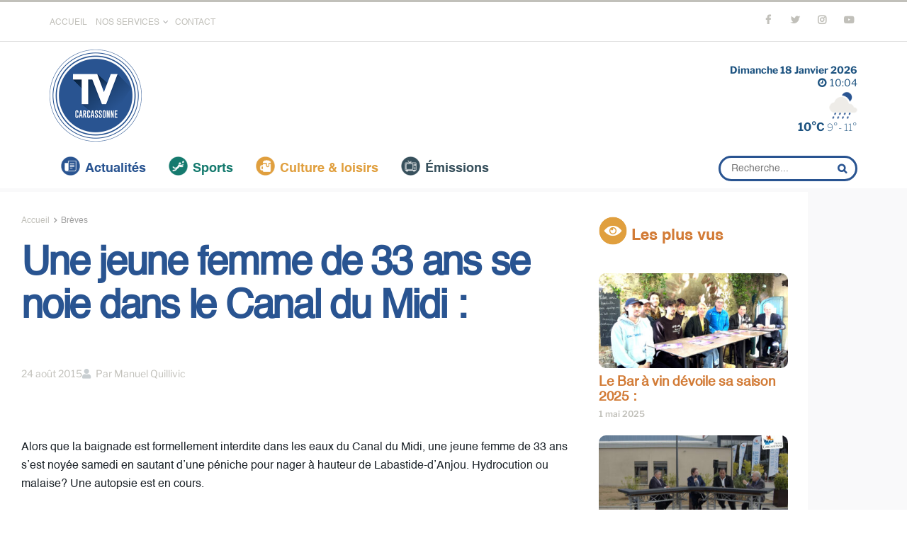

--- FILE ---
content_type: text/html; charset=UTF-8
request_url: https://www.tvcarcassonne.com/breves/2015/08/24/une-jeune-femme-de-33-ans-se-noie-dans-le-canal-du-midi/
body_size: 47630
content:
<!doctype html>
<!--[if lt IE 7]> <html class="no-js lt-ie9 lt-ie8 lt-ie7" lang="fr-FR"> <![endif]-->
<!--[if IE 7]>    <html class="no-js lt-ie9 lt-ie8" lang="fr-FR"> <![endif]-->
<!--[if IE 8]>    <html class="no-js lt-ie9" lang="fr-FR"> <![endif]-->
<!--[if IE 9]>    <html class="no-js lt-ie10" lang="fr-FR"> <![endif]-->
<!--[if gt IE 8]><!--> <html class="no-js" lang="fr-FR"> <!--<![endif]-->
<head>
    <meta http-equiv="Content-Type" content="text/html; charset=UTF-8"/>
    <meta name='viewport' content='width=device-width, initial-scale=1, user-scalable=yes'/>
    <link rel="profile" href="http://gmpg.org/xfn/11"/>
    <link rel="pingback" href="https://www.tvcarcassonne.com/xmlrpc.php"/>
    <title>Une jeune femme de 33 ans se noie dans le Canal du Midi : &#8211; TV Carcassonne</title>
<meta name='robots' content='max-image-preview:large'/>
<meta property="og:type" content="article">
<meta property="og:title" content="Une jeune femme de 33 ans se noie dans le Canal du Midi :">
<meta property="og:site_name" content="TV Carcassonne">
<meta property="og:description" content="Alors que la baignade est formellement interdite dans les eaux du Canal du Midi, une jeune femme de 33 ans">
<meta property="og:url" content="https://www.tvcarcassonne.com/breves/2015/08/24/une-jeune-femme-de-33-ans-se-noie-dans-le-canal-du-midi/">
<meta property="og:locale" content="fr_FR">
<meta property="article:published_time" content="2015-08-24T11:10:20+02:00">
<meta property="article:modified_time" content="2015-08-24T11:10:20+02:00">
<meta property="article:section" content="Brèves">
<meta name="twitter:card" content="summary_large_image">
<meta name="twitter:title" content="Une jeune femme de 33 ans se noie dans le Canal du Midi :">
<meta name="twitter:description" content="Alors que la baignade est formellement interdite dans les eaux du Canal du Midi, une jeune femme de 33 ans">
<meta name="twitter:url" content="https://www.tvcarcassonne.com/breves/2015/08/24/une-jeune-femme-de-33-ans-se-noie-dans-le-canal-du-midi/">
<meta name="twitter:site" content="">
<meta property="fb:app_id" content="628862361461517">			<script type="text/javascript">var jnews_ajax_url='/?ajax-request=jnews'</script>
			<script type="text/javascript">;window.jnews=window.jnews||{},window.jnews.library=window.jnews.library||{},window.jnews.library=function(){"use strict";var e=this;e.win=window,e.doc=document,e.noop=function(){},e.globalBody=e.doc.getElementsByTagName("body")[0],e.globalBody=e.globalBody?e.globalBody:e.doc,e.win.jnewsDataStorage=e.win.jnewsDataStorage||{_storage:new WeakMap,put:function(e,t,n){this._storage.has(e)||this._storage.set(e,new Map),this._storage.get(e).set(t,n)},get:function(e,t){return this._storage.get(e).get(t)},has:function(e,t){return this._storage.has(e)&&this._storage.get(e).has(t)},remove:function(e,t){var n=this._storage.get(e).delete(t);return 0===!this._storage.get(e).size&&this._storage.delete(e),n}},e.windowWidth=function(){return e.win.innerWidth||e.docEl.clientWidth||e.globalBody.clientWidth},e.windowHeight=function(){return e.win.innerHeight||e.docEl.clientHeight||e.globalBody.clientHeight},e.requestAnimationFrame=e.win.requestAnimationFrame||e.win.webkitRequestAnimationFrame||e.win.mozRequestAnimationFrame||e.win.msRequestAnimationFrame||window.oRequestAnimationFrame||function(e){return setTimeout(e,1e3/60)},e.cancelAnimationFrame=e.win.cancelAnimationFrame||e.win.webkitCancelAnimationFrame||e.win.webkitCancelRequestAnimationFrame||e.win.mozCancelAnimationFrame||e.win.msCancelRequestAnimationFrame||e.win.oCancelRequestAnimationFrame||function(e){clearTimeout(e)},e.classListSupport="classList"in document.createElement("_"),e.hasClass=e.classListSupport?function(e,t){return e.classList.contains(t)}:function(e,t){return e.className.indexOf(t)>=0},e.addClass=e.classListSupport?function(t,n){e.hasClass(t,n)||t.classList.add(n)}:function(t,n){e.hasClass(t,n)||(t.className+=" "+n)},e.removeClass=e.classListSupport?function(t,n){e.hasClass(t,n)&&t.classList.remove(n)}:function(t,n){e.hasClass(t,n)&&(t.className=t.className.replace(n,""))},e.objKeys=function(e){var t=[];for(var n in e)Object.prototype.hasOwnProperty.call(e,n)&&t.push(n);return t},e.isObjectSame=function(e,t){var n=!0;return JSON.stringify(e)!==JSON.stringify(t)&&(n=!1),n},e.extend=function(){for(var e,t,n,o=arguments[0]||{},i=1,a=arguments.length;i<a;i++)if(null!==(e=arguments[i]))for(t in e)o!==(n=e[t])&&void 0!==n&&(o[t]=n);return o},e.dataStorage=e.win.jnewsDataStorage,e.isVisible=function(e){return 0!==e.offsetWidth&&0!==e.offsetHeight||e.getBoundingClientRect().length},e.getHeight=function(e){return e.offsetHeight||e.clientHeight||e.getBoundingClientRect().height},e.getWidth=function(e){return e.offsetWidth||e.clientWidth||e.getBoundingClientRect().width},e.supportsPassive=!1;try{var t=Object.defineProperty({},"passive",{get:function(){e.supportsPassive=!0}});"createEvent"in e.doc?e.win.addEventListener("test",null,t):"fireEvent"in e.doc&&e.win.attachEvent("test",null)}catch(e){}e.passiveOption=!!e.supportsPassive&&{passive:!0},e.setStorage=function(e,t){e="jnews-"+e;var n={expired:Math.floor(((new Date).getTime()+432e5)/1e3)};t=Object.assign(n,t);localStorage.setItem(e,JSON.stringify(t))},e.getStorage=function(e){e="jnews-"+e;var t=localStorage.getItem(e);return null!==t&&0<t.length?JSON.parse(localStorage.getItem(e)):{}},e.expiredStorage=function(){var t,n="jnews-";for(var o in localStorage)o.indexOf(n)>-1&&"undefined"!==(t=e.getStorage(o.replace(n,""))).expired&&t.expired<Math.floor((new Date).getTime()/1e3)&&localStorage.removeItem(o)},e.addEvents=function(t,n,o){for(var i in n){var a=["touchstart","touchmove"].indexOf(i)>=0&&!o&&e.passiveOption;"createEvent"in e.doc?t.addEventListener(i,n[i],a):"fireEvent"in e.doc&&t.attachEvent("on"+i,n[i])}},e.removeEvents=function(t,n){for(var o in n)"createEvent"in e.doc?t.removeEventListener(o,n[o]):"fireEvent"in e.doc&&t.detachEvent("on"+o,n[o])},e.triggerEvents=function(t,n,o){var i;o=o||{detail:null};return"createEvent"in e.doc?(!(i=e.doc.createEvent("CustomEvent")||new CustomEvent(n)).initCustomEvent||i.initCustomEvent(n,!0,!1,o),void t.dispatchEvent(i)):"fireEvent"in e.doc?((i=e.doc.createEventObject()).eventType=n,void t.fireEvent("on"+i.eventType,i)):void 0},e.getParents=function(t,n){void 0===n&&(n=e.doc);for(var o=[],i=t.parentNode,a=!1;!a;)if(i){var r=i;r.querySelectorAll(n).length?a=!0:(o.push(r),i=r.parentNode)}else o=[],a=!0;return o},e.forEach=function(e,t,n){for(var o=0,i=e.length;o<i;o++)t.call(n,e[o],o)},e.getText=function(e){return e.innerText||e.textContent},e.setText=function(e,t){var n="object"==typeof t?t.innerText||t.textContent:t;e.innerText&&(e.innerText=n),e.textContent&&(e.textContent=n)},e.httpBuildQuery=function(t){return e.objKeys(t).reduce(function t(n){var o=arguments.length>1&&void 0!==arguments[1]?arguments[1]:null;return function(i,a){var r=n[a];a=encodeURIComponent(a);var s=o?"".concat(o,"[").concat(a,"]"):a;return null==r||"function"==typeof r?(i.push("".concat(s,"=")),i):["number","boolean","string"].includes(typeof r)?(i.push("".concat(s,"=").concat(encodeURIComponent(r))),i):(i.push(e.objKeys(r).reduce(t(r,s),[]).join("&")),i)}}(t),[]).join("&")},e.get=function(t,n,o,i){return o="function"==typeof o?o:e.noop,e.ajax("GET",t,n,o,i)},e.post=function(t,n,o,i){return o="function"==typeof o?o:e.noop,e.ajax("POST",t,n,o,i)},e.ajax=function(t,n,o,i,a){var r=new XMLHttpRequest,s=n,c=e.httpBuildQuery(o);if(t=-1!=["GET","POST"].indexOf(t)?t:"GET",r.open(t,s+("GET"==t?"?"+c:""),!0),"POST"==t&&r.setRequestHeader("Content-type","application/x-www-form-urlencoded"),r.setRequestHeader("X-Requested-With","XMLHttpRequest"),r.onreadystatechange=function(){4===r.readyState&&200<=r.status&&300>r.status&&"function"==typeof i&&i.call(void 0,r.response)},void 0!==a&&!a){return{xhr:r,send:function(){r.send("POST"==t?c:null)}}}return r.send("POST"==t?c:null),{xhr:r}},e.scrollTo=function(t,n,o){function i(e,t,n){this.start=this.position(),this.change=e-this.start,this.currentTime=0,this.increment=20,this.duration=void 0===n?500:n,this.callback=t,this.finish=!1,this.animateScroll()}return Math.easeInOutQuad=function(e,t,n,o){return(e/=o/2)<1?n/2*e*e+t:-n/2*(--e*(e-2)-1)+t},i.prototype.stop=function(){this.finish=!0},i.prototype.move=function(t){e.doc.documentElement.scrollTop=t,e.globalBody.parentNode.scrollTop=t,e.globalBody.scrollTop=t},i.prototype.position=function(){return e.doc.documentElement.scrollTop||e.globalBody.parentNode.scrollTop||e.globalBody.scrollTop},i.prototype.animateScroll=function(){this.currentTime+=this.increment;var t=Math.easeInOutQuad(this.currentTime,this.start,this.change,this.duration);this.move(t),this.currentTime<this.duration&&!this.finish?e.requestAnimationFrame.call(e.win,this.animateScroll.bind(this)):this.callback&&"function"==typeof this.callback&&this.callback()},new i(t,n,o)},e.unwrap=function(t){var n,o=t;e.forEach(t,(function(e,t){n?n+=e:n=e})),o.replaceWith(n)},e.performance={start:function(e){performance.mark(e+"Start")},stop:function(e){performance.mark(e+"End"),performance.measure(e,e+"Start",e+"End")}},e.fps=function(){var t=0,n=0,o=0;!function(){var i=t=0,a=0,r=0,s=document.getElementById("fpsTable"),c=function(t){void 0===document.getElementsByTagName("body")[0]?e.requestAnimationFrame.call(e.win,(function(){c(t)})):document.getElementsByTagName("body")[0].appendChild(t)};null===s&&((s=document.createElement("div")).style.position="fixed",s.style.top="120px",s.style.left="10px",s.style.width="100px",s.style.height="20px",s.style.border="1px solid black",s.style.fontSize="11px",s.style.zIndex="100000",s.style.backgroundColor="white",s.id="fpsTable",c(s));var l=function(){o++,n=Date.now(),(a=(o/(r=(n-t)/1e3)).toPrecision(2))!=i&&(i=a,s.innerHTML=i+"fps"),1<r&&(t=n,o=0),e.requestAnimationFrame.call(e.win,l)};l()}()},e.instr=function(e,t){for(var n=0;n<t.length;n++)if(-1!==e.toLowerCase().indexOf(t[n].toLowerCase()))return!0},e.winLoad=function(t,n){function o(o){if("complete"===e.doc.readyState||"interactive"===e.doc.readyState)return!o||n?setTimeout(t,n||1):t(o),1}o()||e.addEvents(e.win,{load:o})},e.docReady=function(t,n){function o(o){if("complete"===e.doc.readyState||"interactive"===e.doc.readyState)return!o||n?setTimeout(t,n||1):t(o),1}o()||e.addEvents(e.doc,{DOMContentLoaded:o})},e.fireOnce=function(){e.docReady((function(){e.assets=e.assets||[],e.assets.length&&(e.boot(),e.load_assets())}),50)},e.boot=function(){e.length&&e.doc.querySelectorAll("style[media]").forEach((function(e){"not all"==e.getAttribute("media")&&e.removeAttribute("media")}))},e.create_js=function(t,n){var o=e.doc.createElement("script");switch(o.setAttribute("src",t),n){case"defer":o.setAttribute("defer",!0);break;case"async":o.setAttribute("async",!0);break;case"deferasync":o.setAttribute("defer",!0),o.setAttribute("async",!0)}e.globalBody.appendChild(o)},e.load_assets=function(){"object"==typeof e.assets&&e.forEach(e.assets.slice(0),(function(t,n){var o="";t.defer&&(o+="defer"),t.async&&(o+="async"),e.create_js(t.url,o);var i=e.assets.indexOf(t);i>-1&&e.assets.splice(i,1)})),e.assets=jnewsoption.au_scripts=window.jnewsads=[]},e.setCookie=function(e,t,n){var o="";if(n){var i=new Date;i.setTime(i.getTime()+24*n*60*60*1e3),o="; expires="+i.toUTCString()}document.cookie=e+"="+(t||"")+o+"; path=/"},e.getCookie=function(e){for(var t=e+"=",n=document.cookie.split(";"),o=0;o<n.length;o++){for(var i=n[o];" "==i.charAt(0);)i=i.substring(1,i.length);if(0==i.indexOf(t))return i.substring(t.length,i.length)}return null},e.eraseCookie=function(e){document.cookie=e+"=; Path=/; Expires=Thu, 01 Jan 1970 00:00:01 GMT;"},e.docReady((function(){e.globalBody=e.globalBody==e.doc?e.doc.getElementsByTagName("body")[0]:e.globalBody,e.globalBody=e.globalBody?e.globalBody:e.doc})),e.winLoad((function(){e.winLoad((function(){var t=!1;if(void 0!==window.jnewsadmin)if(void 0!==window.file_version_checker){var n=e.objKeys(window.file_version_checker);n.length?n.forEach((function(e){t||"10.0.4"===window.file_version_checker[e]||(t=!0)})):t=!0}else t=!0;t&&(window.jnewsHelper.getMessage(),window.jnewsHelper.getNotice())}),2500)}))},window.jnews.library=new window.jnews.library;</script><script type="module">;/*! instant.page v5.1.1 - (C) 2019-2020 Alexandre Dieulot - https://instant.page/license */
let t,e;const n=new Set,o=document.createElement("link"),i=o.relList&&o.relList.supports&&o.relList.supports("prefetch")&&window.IntersectionObserver&&"isIntersecting"in IntersectionObserverEntry.prototype,s="instantAllowQueryString"in document.body.dataset,a="instantAllowExternalLinks"in document.body.dataset,r="instantWhitelist"in document.body.dataset,c="instantMousedownShortcut"in document.body.dataset,d=1111;let l=65,u=!1,f=!1,m=!1;if("instantIntensity"in document.body.dataset){const t=document.body.dataset.instantIntensity;if("mousedown"==t.substr(0,"mousedown".length))u=!0,"mousedown-only"==t&&(f=!0);else if("viewport"==t.substr(0,"viewport".length))navigator.connection&&(navigator.connection.saveData||navigator.connection.effectiveType&&navigator.connection.effectiveType.includes("2g"))||("viewport"==t?document.documentElement.clientWidth*document.documentElement.clientHeight<45e4&&(m=!0):"viewport-all"==t&&(m=!0));else{const e=parseInt(t);isNaN(e)||(l=e)}}if(i){const n={capture:!0,passive:!0};if(f||document.addEventListener("touchstart",(function(t){e=performance.now();const n=t.target.closest("a");h(n)&&v(n.href)}),n),u?c||document.addEventListener("mousedown",(function(t){const e=t.target.closest("a");h(e)&&v(e.href)}),n):document.addEventListener("mouseover",(function(n){if(performance.now()-e<d)return;if(!("closest"in n.target))return;const o=n.target.closest("a");h(o)&&(o.addEventListener("mouseout",p,{passive:!0}),t=setTimeout((()=>{v(o.href),t=void 0}),l))}),n),c&&document.addEventListener("mousedown",(function(t){if(performance.now()-e<d)return;const n=t.target.closest("a");if(t.which>1||t.metaKey||t.ctrlKey)return;if(!n)return;n.addEventListener("click",(function(t){1337!=t.detail&&t.preventDefault()}),{capture:!0,passive:!1,once:!0});const o=new MouseEvent("click",{view:window,bubbles:!0,cancelable:!1,detail:1337});n.dispatchEvent(o)}),n),m){let t;(t=window.requestIdleCallback?t=>{requestIdleCallback(t,{timeout:1500})}:t=>{t()})((()=>{const t=new IntersectionObserver((e=>{e.forEach((e=>{if(e.isIntersecting){const n=e.target;t.unobserve(n),v(n.href)}}))}));document.querySelectorAll("a").forEach((e=>{h(e)&&t.observe(e)}))}))}}function p(e){e.relatedTarget&&e.target.closest("a")==e.relatedTarget.closest("a")||t&&(clearTimeout(t),t=void 0)}function h(t){if(t&&t.href&&(!r||"instant"in t.dataset)&&(a||t.origin==location.origin||"instant"in t.dataset)&&["http:","https:"].includes(t.protocol)&&("http:"!=t.protocol||"https:"!=location.protocol)&&(s||!t.search||"instant"in t.dataset)&&!(t.hash&&t.pathname+t.search==location.pathname+location.search||"noInstant"in t.dataset))return!0}function v(t){if(n.has(t))return;const e=document.createElement("link");e.rel="prefetch",e.href=t,document.head.appendChild(e),n.add(t)}</script><link rel="alternate" type="application/rss+xml" title="TV Carcassonne &raquo; Flux" href="https://www.tvcarcassonne.com/feed/"/>
<link rel="alternate" type="application/rss+xml" title="TV Carcassonne &raquo; Flux des commentaires" href="https://www.tvcarcassonne.com/comments/feed/"/>
<link rel="alternate" title="oEmbed (JSON)" type="application/json+oembed" href="https://www.tvcarcassonne.com/wp-json/oembed/1.0/embed?url=https%3A%2F%2Fwww.tvcarcassonne.com%2Fbreves%2F2015%2F08%2F24%2Fune-jeune-femme-de-33-ans-se-noie-dans-le-canal-du-midi%2F"/>
<link rel="alternate" title="oEmbed (XML)" type="text/xml+oembed" href="https://www.tvcarcassonne.com/wp-json/oembed/1.0/embed?url=https%3A%2F%2Fwww.tvcarcassonne.com%2Fbreves%2F2015%2F08%2F24%2Fune-jeune-femme-de-33-ans-se-noie-dans-le-canal-du-midi%2F&#038;format=xml"/>
<!-- www.tvcarcassonne.com is managing ads with Advanced Ads 2.0.16 – https://wpadvancedads.com/ --><script id="tvcar-ready">window.advanced_ads_ready=function(e,a){a=a||"complete";var d=function(e){return"interactive"===a?"loading"!==e:"complete"===e};d(document.readyState)?e():document.addEventListener("readystatechange",(function(a){d(a.target.readyState)&&e()}),{once:"interactive"===a})},window.advanced_ads_ready_queue=window.advanced_ads_ready_queue||[];</script>
		<style id='wp-img-auto-sizes-contain-inline-css' type='text/css'>img:is([sizes=auto i],[sizes^="auto," i]){contain-intrinsic-size:3000px 1500px}</style>
<style id='wp-emoji-styles-inline-css' type='text/css'>img.wp-smiley,img.emoji{display:inline!important;border:none!important;box-shadow:none!important;height:1em!important;width:1em!important;margin:0 .07em!important;vertical-align:-.1em!important;background:none!important;padding:0!important}</style>
<link rel='stylesheet' id='wp-block-library-css' href='https://www.tvcarcassonne.com/wp-includes/css/dist/block-library/A.style.min.css,qver=6.9.pagespeed.cf.Ey8Q_jRO3Z.css' type='text/css' media='all'/>
<style id='classic-theme-styles-inline-css' type='text/css'>.wp-block-button__link{color:#fff;background-color:#32373c;border-radius:9999px;box-shadow:none;text-decoration:none;padding:calc(.667em + 2px) calc(1.333em + 2px);font-size:1.125em}.wp-block-file__button{background:#32373c;color:#fff;text-decoration:none}</style>
<style id='global-styles-inline-css' type='text/css'>:root{--wp--preset--aspect-ratio--square:1;--wp--preset--aspect-ratio--4-3: 4/3;--wp--preset--aspect-ratio--3-4: 3/4;--wp--preset--aspect-ratio--3-2: 3/2;--wp--preset--aspect-ratio--2-3: 2/3;--wp--preset--aspect-ratio--16-9: 16/9;--wp--preset--aspect-ratio--9-16: 9/16;--wp--preset--color--black:#000;--wp--preset--color--cyan-bluish-gray:#abb8c3;--wp--preset--color--white:#fff;--wp--preset--color--pale-pink:#f78da7;--wp--preset--color--vivid-red:#cf2e2e;--wp--preset--color--luminous-vivid-orange:#ff6900;--wp--preset--color--luminous-vivid-amber:#fcb900;--wp--preset--color--light-green-cyan:#7bdcb5;--wp--preset--color--vivid-green-cyan:#00d084;--wp--preset--color--pale-cyan-blue:#8ed1fc;--wp--preset--color--vivid-cyan-blue:#0693e3;--wp--preset--color--vivid-purple:#9b51e0;--wp--preset--gradient--vivid-cyan-blue-to-vivid-purple:linear-gradient(135deg,#0693e3 0%,#9b51e0 100%);--wp--preset--gradient--light-green-cyan-to-vivid-green-cyan:linear-gradient(135deg,#7adcb4 0%,#00d082 100%);--wp--preset--gradient--luminous-vivid-amber-to-luminous-vivid-orange:linear-gradient(135deg,#fcb900 0%,#ff6900 100%);--wp--preset--gradient--luminous-vivid-orange-to-vivid-red:linear-gradient(135deg,#ff6900 0%,#cf2e2e 100%);--wp--preset--gradient--very-light-gray-to-cyan-bluish-gray:linear-gradient(135deg,#eee 0%,#a9b8c3 100%);--wp--preset--gradient--cool-to-warm-spectrum:linear-gradient(135deg,#4aeadc 0%,#9778d1 20%,#cf2aba 40%,#ee2c82 60%,#fb6962 80%,#fef84c 100%);--wp--preset--gradient--blush-light-purple:linear-gradient(135deg,#ffceec 0%,#9896f0 100%);--wp--preset--gradient--blush-bordeaux:linear-gradient(135deg,#fecda5 0%,#fe2d2d 50%,#6b003e 100%);--wp--preset--gradient--luminous-dusk:linear-gradient(135deg,#ffcb70 0%,#c751c0 50%,#4158d0 100%);--wp--preset--gradient--pale-ocean:linear-gradient(135deg,#fff5cb 0%,#b6e3d4 50%,#33a7b5 100%);--wp--preset--gradient--electric-grass:linear-gradient(135deg,#caf880 0%,#71ce7e 100%);--wp--preset--gradient--midnight:linear-gradient(135deg,#020381 0%,#2874fc 100%);--wp--preset--font-size--small:13px;--wp--preset--font-size--medium:20px;--wp--preset--font-size--large:36px;--wp--preset--font-size--x-large:42px;--wp--preset--spacing--20:.44rem;--wp--preset--spacing--30:.67rem;--wp--preset--spacing--40:1rem;--wp--preset--spacing--50:1.5rem;--wp--preset--spacing--60:2.25rem;--wp--preset--spacing--70:3.38rem;--wp--preset--spacing--80:5.06rem;--wp--preset--shadow--natural:6px 6px 9px rgba(0,0,0,.2);--wp--preset--shadow--deep:12px 12px 50px rgba(0,0,0,.4);--wp--preset--shadow--sharp:6px 6px 0 rgba(0,0,0,.2);--wp--preset--shadow--outlined:6px 6px 0 -3px #fff , 6px 6px #000;--wp--preset--shadow--crisp:6px 6px 0 #000}:where(.is-layout-flex){gap:.5em}:where(.is-layout-grid){gap:.5em}body .is-layout-flex{display:flex}.is-layout-flex{flex-wrap:wrap;align-items:center}.is-layout-flex > :is(*, div){margin:0}body .is-layout-grid{display:grid}.is-layout-grid > :is(*, div){margin:0}:where(.wp-block-columns.is-layout-flex){gap:2em}:where(.wp-block-columns.is-layout-grid){gap:2em}:where(.wp-block-post-template.is-layout-flex){gap:1.25em}:where(.wp-block-post-template.is-layout-grid){gap:1.25em}.has-black-color{color:var(--wp--preset--color--black)!important}.has-cyan-bluish-gray-color{color:var(--wp--preset--color--cyan-bluish-gray)!important}.has-white-color{color:var(--wp--preset--color--white)!important}.has-pale-pink-color{color:var(--wp--preset--color--pale-pink)!important}.has-vivid-red-color{color:var(--wp--preset--color--vivid-red)!important}.has-luminous-vivid-orange-color{color:var(--wp--preset--color--luminous-vivid-orange)!important}.has-luminous-vivid-amber-color{color:var(--wp--preset--color--luminous-vivid-amber)!important}.has-light-green-cyan-color{color:var(--wp--preset--color--light-green-cyan)!important}.has-vivid-green-cyan-color{color:var(--wp--preset--color--vivid-green-cyan)!important}.has-pale-cyan-blue-color{color:var(--wp--preset--color--pale-cyan-blue)!important}.has-vivid-cyan-blue-color{color:var(--wp--preset--color--vivid-cyan-blue)!important}.has-vivid-purple-color{color:var(--wp--preset--color--vivid-purple)!important}.has-black-background-color{background-color:var(--wp--preset--color--black)!important}.has-cyan-bluish-gray-background-color{background-color:var(--wp--preset--color--cyan-bluish-gray)!important}.has-white-background-color{background-color:var(--wp--preset--color--white)!important}.has-pale-pink-background-color{background-color:var(--wp--preset--color--pale-pink)!important}.has-vivid-red-background-color{background-color:var(--wp--preset--color--vivid-red)!important}.has-luminous-vivid-orange-background-color{background-color:var(--wp--preset--color--luminous-vivid-orange)!important}.has-luminous-vivid-amber-background-color{background-color:var(--wp--preset--color--luminous-vivid-amber)!important}.has-light-green-cyan-background-color{background-color:var(--wp--preset--color--light-green-cyan)!important}.has-vivid-green-cyan-background-color{background-color:var(--wp--preset--color--vivid-green-cyan)!important}.has-pale-cyan-blue-background-color{background-color:var(--wp--preset--color--pale-cyan-blue)!important}.has-vivid-cyan-blue-background-color{background-color:var(--wp--preset--color--vivid-cyan-blue)!important}.has-vivid-purple-background-color{background-color:var(--wp--preset--color--vivid-purple)!important}.has-black-border-color{border-color:var(--wp--preset--color--black)!important}.has-cyan-bluish-gray-border-color{border-color:var(--wp--preset--color--cyan-bluish-gray)!important}.has-white-border-color{border-color:var(--wp--preset--color--white)!important}.has-pale-pink-border-color{border-color:var(--wp--preset--color--pale-pink)!important}.has-vivid-red-border-color{border-color:var(--wp--preset--color--vivid-red)!important}.has-luminous-vivid-orange-border-color{border-color:var(--wp--preset--color--luminous-vivid-orange)!important}.has-luminous-vivid-amber-border-color{border-color:var(--wp--preset--color--luminous-vivid-amber)!important}.has-light-green-cyan-border-color{border-color:var(--wp--preset--color--light-green-cyan)!important}.has-vivid-green-cyan-border-color{border-color:var(--wp--preset--color--vivid-green-cyan)!important}.has-pale-cyan-blue-border-color{border-color:var(--wp--preset--color--pale-cyan-blue)!important}.has-vivid-cyan-blue-border-color{border-color:var(--wp--preset--color--vivid-cyan-blue)!important}.has-vivid-purple-border-color{border-color:var(--wp--preset--color--vivid-purple)!important}.has-vivid-cyan-blue-to-vivid-purple-gradient-background{background:var(--wp--preset--gradient--vivid-cyan-blue-to-vivid-purple)!important}.has-light-green-cyan-to-vivid-green-cyan-gradient-background{background:var(--wp--preset--gradient--light-green-cyan-to-vivid-green-cyan)!important}.has-luminous-vivid-amber-to-luminous-vivid-orange-gradient-background{background:var(--wp--preset--gradient--luminous-vivid-amber-to-luminous-vivid-orange)!important}.has-luminous-vivid-orange-to-vivid-red-gradient-background{background:var(--wp--preset--gradient--luminous-vivid-orange-to-vivid-red)!important}.has-very-light-gray-to-cyan-bluish-gray-gradient-background{background:var(--wp--preset--gradient--very-light-gray-to-cyan-bluish-gray)!important}.has-cool-to-warm-spectrum-gradient-background{background:var(--wp--preset--gradient--cool-to-warm-spectrum)!important}.has-blush-light-purple-gradient-background{background:var(--wp--preset--gradient--blush-light-purple)!important}.has-blush-bordeaux-gradient-background{background:var(--wp--preset--gradient--blush-bordeaux)!important}.has-luminous-dusk-gradient-background{background:var(--wp--preset--gradient--luminous-dusk)!important}.has-pale-ocean-gradient-background{background:var(--wp--preset--gradient--pale-ocean)!important}.has-electric-grass-gradient-background{background:var(--wp--preset--gradient--electric-grass)!important}.has-midnight-gradient-background{background:var(--wp--preset--gradient--midnight)!important}.has-small-font-size{font-size:var(--wp--preset--font-size--small)!important}.has-medium-font-size{font-size:var(--wp--preset--font-size--medium)!important}.has-large-font-size{font-size:var(--wp--preset--font-size--large)!important}.has-x-large-font-size{font-size:var(--wp--preset--font-size--x-large)!important}:where(.wp-block-post-template.is-layout-flex){gap:1.25em}:where(.wp-block-post-template.is-layout-grid){gap:1.25em}:where(.wp-block-term-template.is-layout-flex){gap:1.25em}:where(.wp-block-term-template.is-layout-grid){gap:1.25em}:where(.wp-block-columns.is-layout-flex){gap:2em}:where(.wp-block-columns.is-layout-grid){gap:2em}:root :where(.wp-block-pullquote){font-size:1.5em;line-height:1.6}</style>
<style id='better-recent-comments-css' media='all'>.recent-comments-list{list-style-type:none;padding-left:0;margin-left:0}.recent-comments-list>li{margin-bottom:.7em;display:block}.recent-comments-list .comment-date{font-size:.85em;opacity:.7}.recent-comments-list .comment-date a{text-decoration:none;border-bottom:none}.widget_recent_comments .recent-comments-list .comment-date{margin-top:2px}.recent-comments-list .comment-excerpt+.comment-date,.recent-comments-list .comment-post+.comment-date{display:block;margin-bottom:1px}.recent-comments-list.with-avatars .comment-wrap{position:relative}.recent-comments-list.with-avatars .comment-avatar{position:absolute;left:0;top:4px}.recent-comments-list.with-avatars,.recent-comments-list.with-avatars .recent-comment{list-style:none;padding-left:0;margin-left:0}.recent-comment::before{position:relative;vertical-align:top;display:inline-block}.recent-comment .comment-wrap{display:inline-block}.recent-comments-list.with-avatars .recent-comment::before{content:''!important;text-indent:0;padding:0;margin:0}</style>
<link rel='stylesheet' id='jnews-video-css' href='https://www.tvcarcassonne.com/wp-content/plugins/jnews-video/assets/css/plugin.css?ver=11.0.1' type='text/css' media='all'/>
<style id='jnews-parent-style-css' media='all'></style>
<link rel='stylesheet' id='elementor-frontend-css' href='https://www.tvcarcassonne.com/wp-content/plugins/elementor/assets/css/frontend.min.css,qver=3.34.1.pagespeed.ce.ooYSYxTskt.css' type='text/css' media='all'/>
<link rel='stylesheet' id='jnews-frontend-css' href='https://www.tvcarcassonne.com/wp-content/themes/jnews/assets/dist/frontend.min.css?ver=1.0.0' type='text/css' media='all'/>
<style id='jnews-elementor-css' media='all'>@media screen and (min-width:1025px){.elementor-column-gap-default>.elementor-row,.elementor-row .elementor-column-gap-default .elementor-row{width:calc(100% + 20px);margin-left:-10px;margin-right:-10px}.elementor-row .elementor-column-gap-narrow .elementor-row{width:calc(100% + 10px);margin-left:-5px;margin-right:-5px}.elementor-row .elementor-column-gap-extended .elementor-row{width:calc(100% + 30px);margin-left:-15px;margin-right:-15px}.elementor-row .elementor-column-gap-wide .elementor-row{width:calc(100% + 40px);margin-left:-20px;margin-right:-20px}.elementor-row .elementor-column-gap-wider .elementor-row{width:calc(100% + 60px);margin-left:-30px;margin-right:-30px}}</style>
<style id='jnews-style-css' media='all'>@font-face{font-family:'Myriad Pro Bold Cond';src:url(/wp-content/themes/jnews-child/fonts/MyriadPro-BoldCond.woff2) format('woff2') , url(/wp-content/themes/jnews-child/fonts/MyriadPro-BoldCond.woff) format('woff');font-weight:bold;font-style:normal;font-display:swap}@font-face{font-family:'Myriad Pro Cond';src:url(/wp-content/themes/jnews-child/fonts/MyriadPro-Cond.woff2) format('woff2') , url(/wp-content/themes/jnews-child/fonts/MyriadPro-Cond.woff) format('woff');font-weight:normal;font-style:normal;font-display:swap}@font-face{font-family:'AvantGarde Bk BT';src:url(/wp-content/themes/jnews-child/fonts/AvantGardeITCbyBT-Demi.woff2) format('woff2') , url(/wp-content/themes/jnews-child/fonts/AvantGardeITCbyBT-Demi.woff) format('woff');font-weight:bold;font-style:normal;font-display:swap}@font-face{font-family:'Arial MT Std';src:url(/wp-content/themes/jnews-child/fonts/ArialMTStd-LightCond.woff2) format('woff2') , url(/wp-content/themes/jnews-child/fonts/ArialMTStd-LightCond.woff) format('woff');font-weight:300;font-style:normal;font-display:swap}@font-face{font-family:'Circular Std';src:url(/wp-content/themes/jnews-child/fonts/CircularStd-Black.woff2) format('woff2') , url(/wp-content/themes/jnews-child/fonts/CircularStd-Black.woff) format('woff');font-weight:900;font-style:normal;font-display:swap}@font-face{font-family:'Minion Pro';src:url(/wp-content/themes/jnews-child/fonts/MinionPro-Regular.woff2) format('woff2') , url(/wp-content/themes/jnews-child/fonts/MinionPro-Regular.woff) format('woff');font-weight:normal;font-style:normal;font-display:swap}</style>
<link rel='stylesheet' id='jnews-darkmode-css' href='https://www.tvcarcassonne.com/wp-content/themes/jnews/assets/css/darkmode.css?ver=1.0.0' type='text/css' media='all'/>
<style id='jnews-scheme-css' media='all'>.jeg_navbar_boxed .jeg_nav_alignleft .jeg_nav_icon ~ .jeg_mainmenu_wrap {padding-left:6px}.jeg_main_menu>li>a{font-size:15px}.jeg_newsfeed .jeg_post_title,.jeg_newsfeed_subcat li a,.jeg_newsfeed_tags li a{font-size:14px}.jeg_newsfeed_tags h3{font-size:13px}.jeg_block_title{font-size:17px}.jeg_hero_style_1 .jeg_thumb a>div:before{opacity:.35}.entry-header .jeg_post_meta .fa,.jeg_post_meta .fa,.jeg_post_meta .jpwt-icon{color:inherit!important}.jeg_post_category{text-rendering:inherit;-webkit-font-smoothing:inherit;-moz-osx-font-smoothing:inherit}.jeg_thumb .jeg_post_category a,.jeg_pl_lg_box .jeg_post_category a,.jeg_pl_md_box .jeg_post_category a,.jeg_postblock_carousel_2 .jeg_post_category a,.jeg_heroblock .jeg_post_category a,.jeg_slide_caption .jeg_post_category a{padding:5px 7px 4px;font-weight:600;letter-spacing:.05em;border-radius:2px}.jeg_readmore{box-shadow:none}.jeg_readmore,
input,
input:not([type="submit"]),input[type="submit"],textarea,select,.chosen-container-single .chosen-single {border-radius:3px}.widget .mc4wp-form,.jeg_sidebar .mc4wp-form{text-align:center;padding:30px;background:transparent;border-radius:3px}.mc4wp-form h3{font-size:18px}.widget .mc4wp-form input,.jeg_sidebar .mc4wp-form input{text-align:center}</style>
<link rel='stylesheet' id='jnews-video-darkmode-css' href='https://www.tvcarcassonne.com/wp-content/plugins/jnews-video/assets/css/darkmode.css,qver=11.0.1.pagespeed.ce.HQzmv0jAVp.css' type='text/css' media='all'/>
<style id='jnews-select-share-css' media='all'>.selectShare-inner{position:absolute;display:none;z-index:1000;top:0;left:0}.select_share.jeg_share_button{position:relative;background:#fff;border-radius:5px;padding:0 5px;margin:0;-webkit-box-shadow:0 3px 15px 1px rgba(0,0,0,.2);box-shadow:0 3px 15px 1px rgba(0,0,0,.2)}.selectShare-arrowClip{position:absolute;bottom:-10px;left:50%;clip:rect(10px 20px 20px 0);margin-left:-10px}.selectShare-arrowClip .selectShare-arrow{display:block;width:20px;height:20px;background-color:#fff;-webkit-transform:rotate(45deg) scale(.5);transform:rotate(45deg) scale(.5)}.select_share.jeg_share_button button{cursor:pointer;opacity:.75;display:inline-block;width:44px;max-width:44px;height:38px;line-height:38px;white-space:nowrap;padding:0 10px;color:#fff;outline:0;background:0 0;margin:0;border:none;border-radius:0;text-align:center;-webkit-backface-visibility:hidden;backface-visibility:hidden;-webkit-transition:.2s;-o-transition:.2s;transition:.2s}.select_share.jeg_share_button button:hover{opacity:1}.select_share.jeg_share_button button.expanded{width:auto;max-width:none;padding:0 12px}.select_share.jeg_share_button button i.fa{color:#000}</style>
<script type="text/javascript" src="https://www.tvcarcassonne.com/wp-includes/js/jquery/jquery.min.js?ver=3.7.1" id="jquery-core-js"></script>
<script type="text/javascript" src="https://www.tvcarcassonne.com/wp-includes/js/jquery/jquery-migrate.min.js?ver=3.4.1" id="jquery-migrate-js"></script>
<link rel="https://api.w.org/" href="https://www.tvcarcassonne.com/wp-json/"/><link rel="alternate" title="JSON" type="application/json" href="https://www.tvcarcassonne.com/wp-json/wp/v2/posts/20185"/><link rel="EditURI" type="application/rsd+xml" title="RSD" href="https://www.tvcarcassonne.com/xmlrpc.php?rsd"/>
<meta name="generator" content="WordPress 6.9"/>
<link rel="canonical" href="https://www.tvcarcassonne.com/breves/2015/08/24/une-jeune-femme-de-33-ans-se-noie-dans-le-canal-du-midi/"/>
<link rel='shortlink' href='https://www.tvcarcassonne.com/?p=20185'/>
<!-- Analytify: No tracking code - check profile selection or OAuth connection --><meta name="generator" content="Elementor 3.34.1; features: additional_custom_breakpoints; settings: css_print_method-external, google_font-enabled, font_display-auto">
			<style>.e-con.e-parent:nth-of-type(n+4):not(.e-lazyloaded):not(.e-no-lazyload),
				.e-con.e-parent:nth-of-type(n+4):not(.e-lazyloaded):not(.e-no-lazyload) * {background-image:none!important}@media screen and (max-height:1024px){.e-con.e-parent:nth-of-type(n+3):not(.e-lazyloaded):not(.e-no-lazyload),
					.e-con.e-parent:nth-of-type(n+3):not(.e-lazyloaded):not(.e-no-lazyload) * {background-image:none!important}}@media screen and (max-height:640px){.e-con.e-parent:nth-of-type(n+2):not(.e-lazyloaded):not(.e-no-lazyload),
					.e-con.e-parent:nth-of-type(n+2):not(.e-lazyloaded):not(.e-no-lazyload) * {background-image:none!important}}</style>
			<script type='application/ld+json'>{"@context":"http:\/\/schema.org","@type":"Organization","@id":"https:\/\/www.tvcarcassonne.com\/#organization","url":"https:\/\/www.tvcarcassonne.com\/","name":"","logo":{"@type":"ImageObject","url":""},"sameAs":["https:\/\/www.facebook.com\/TVcarcassonne","https:\/\/twitter.com\/TVcarcassonne","https:\/\/www.instagram.com\/tvcarcassonne\/","https:\/\/www.youtube.com\/channel\/UC9n4DH9d58lgIUp5uDkoBww\/featured"]}</script>
<script type='application/ld+json'>{"@context":"http:\/\/schema.org","@type":"WebSite","@id":"https:\/\/www.tvcarcassonne.com\/#website","url":"https:\/\/www.tvcarcassonne.com\/","name":"","potentialAction":{"@type":"SearchAction","target":"https:\/\/www.tvcarcassonne.com\/?s={search_term_string}","query-input":"required name=search_term_string"}}</script>
<link rel="icon" href="https://www.tvcarcassonne.com/wp-content/uploads/2022/05/xcropped-favicon-1-32x32.png.pagespeed.ic.Tz4JLyJbo9.webp" sizes="32x32"/>
<link rel="icon" href="https://www.tvcarcassonne.com/wp-content/uploads/2022/05/xcropped-favicon-1-192x192.png.pagespeed.ic.V0KSv-n_2b.webp" sizes="192x192"/>
<link rel="apple-touch-icon" href="https://www.tvcarcassonne.com/wp-content/uploads/2022/05/xcropped-favicon-1-180x180.png.pagespeed.ic.jxmIA6zt7f.webp"/>
<meta name="msapplication-TileImage" content="https://www.tvcarcassonne.com/wp-content/uploads/2022/05/cropped-favicon-1-270x270.png"/>
<script>jQuery(document).ready(function($){$('.jeg_content').attr("id","pub_background");})</script><style id="jeg_dynamic_css" type="text/css" data-type="jeg_custom-css">@font-face{font-family:'Myriad Pro Cond';src:url(https://www.tvcarcassonne.com/wp-content/uploads/2021/08/MyriadPro-Cond.woff) format('woff');font-weight:400;font-style:normal}@font-face{font-family:'Myriad Pro BOLD Cond';src:url(https://www.tvcarcassonne.com/wp-content/uploads/2021/08/MyriadPro-BoldCond.woff) format('woff');font-weight:900;font-style:normal}@font-face{font-family:'Helvetica';src:url(https://www.tvcarcassonne.com/wp-content/uploads/2022/05/Helvetica.woff) format('woff');font-weight:400;font-style:normal}@font-face{font-family:'Helvetica Bold';src:url(https://www.tvcarcassonne.com/wp-content/uploads/2022/05/Helvetica-Bold.woff) format('woff');font-weight:800;font-style:normal}.jeg_container,.jeg_content,.jeg_boxed .jeg_main .jeg_container,.jeg_autoload_separator{background-color:#f9f9fa}body{--j-body-color:#c1c0ba;--j-accent-color:#295491;--j-alt-color:#295491;--j-heading-color:#295491;--j-entry-color:#1b2228}body,.jeg_newsfeed_list .tns-outer .tns-controls button,.jeg_filter_button,.owl-carousel .owl-nav div,.jeg_readmore,.jeg_hero_style_7 .jeg_post_meta a,.widget_calendar thead th,.widget_calendar tfoot a,.jeg_socialcounter a,.entry-header .jeg_meta_like a,.entry-header .jeg_meta_comment a,.entry-header .jeg_meta_donation a,.entry-header .jeg_meta_bookmark a,.entry-content tbody tr:hover,.entry-content th,.jeg_splitpost_nav li:hover a,#breadcrumbs a,.jeg_author_socials a:hover,.jeg_footer_content a,.jeg_footer_bottom a,.jeg_cartcontent,.woocommerce .woocommerce-breadcrumb a{color:#c1c0ba}a, .jeg_menu_style_5>li>a:hover, .jeg_menu_style_5>li.sfHover>a, .jeg_menu_style_5>li.current-menu-item>a, .jeg_menu_style_5>li.current-menu-ancestor>a, .jeg_navbar .jeg_menu:not(.jeg_main_menu)>li>a:hover, .jeg_midbar .jeg_menu:not(.jeg_main_menu)>li>a:hover, .jeg_side_tabs li.active, .jeg_block_heading_5 strong, .jeg_block_heading_6 strong, .jeg_block_heading_7 strong, .jeg_block_heading_8 strong, .jeg_subcat_list li a:hover, .jeg_subcat_list li button:hover, .jeg_pl_lg_7 .jeg_thumb .jeg_post_category a, .jeg_pl_xs_2:before, .jeg_pl_xs_4 .jeg_postblock_content:before, .jeg_postblock .jeg_post_title a:hover, .jeg_hero_style_6 .jeg_post_title a:hover, .jeg_sidefeed .jeg_pl_xs_3 .jeg_post_title a:hover, .widget_jnews_popular .jeg_post_title a:hover, .jeg_meta_author a, .widget_archive li a:hover, .widget_pages li a:hover, .widget_meta li a:hover, .widget_recent_entries li a:hover, .widget_rss li a:hover, .widget_rss cite, .widget_categories li a:hover, .widget_categories li.current-cat>a, #breadcrumbs a:hover, .jeg_share_count .counts, .commentlist .bypostauthor>.comment-body>.comment-author>.fn, span.required, .jeg_review_title, .bestprice .price, .authorlink a:hover, .jeg_vertical_playlist .jeg_video_playlist_play_icon, .jeg_vertical_playlist .jeg_video_playlist_item.active .jeg_video_playlist_thumbnail:before, .jeg_horizontal_playlist .jeg_video_playlist_play, .woocommerce li.product .pricegroup .button, .widget_display_forums li a:hover, .widget_display_topics li:before, .widget_display_replies li:before, .widget_display_views li:before, .bbp-breadcrumb a:hover, .jeg_mobile_menu li.sfHover>a, .jeg_mobile_menu li a:hover, .split-template-6 .pagenum, .jeg_mobile_menu_style_5>li>a:hover, .jeg_mobile_menu_style_5>li.sfHover>a, .jeg_mobile_menu_style_5>li.current-menu-item>a, .jeg_mobile_menu_style_5>li.current-menu-ancestor>a {color:#295491}.jeg_menu_style_1>li>a:before, .jeg_menu_style_2>li>a:before, .jeg_menu_style_3>li>a:before, .jeg_side_toggle, .jeg_slide_caption .jeg_post_category a, .jeg_slider_type_1_wrapper .tns-controls button.tns-next, .jeg_block_heading_1 .jeg_block_title span, .jeg_block_heading_2 .jeg_block_title span, .jeg_block_heading_3, .jeg_block_heading_4 .jeg_block_title span, .jeg_block_heading_6:after, .jeg_pl_lg_box .jeg_post_category a, .jeg_pl_md_box .jeg_post_category a, .jeg_readmore:hover, .jeg_thumb .jeg_post_category a, .jeg_block_loadmore a:hover, .jeg_postblock.alt .jeg_block_loadmore a:hover, .jeg_block_loadmore a.active, .jeg_postblock_carousel_2 .jeg_post_category a, .jeg_heroblock .jeg_post_category a, .jeg_pagenav_1 .page_number.active, .jeg_pagenav_1 .page_number.active:hover, input[type="submit"], .btn, .button, .widget_tag_cloud a:hover, .popularpost_item:hover .jeg_post_title a:before, .jeg_splitpost_4 .page_nav, .jeg_splitpost_5 .page_nav, .jeg_post_via a:hover, .jeg_post_source a:hover, .jeg_post_tags a:hover, .comment-reply-title small a:before, .comment-reply-title small a:after, .jeg_storelist .productlink, .authorlink li.active a:before, .jeg_footer.dark .socials_widget:not(.nobg) a:hover .fa, div.jeg_breakingnews_title, .jeg_overlay_slider_bottom_wrapper .tns-controls button, .jeg_overlay_slider_bottom_wrapper .tns-controls button:hover, .jeg_vertical_playlist .jeg_video_playlist_current, .woocommerce span.onsale, .woocommerce #respond input#submit:hover, .woocommerce a.button:hover, .woocommerce button.button:hover, .woocommerce input.button:hover, .woocommerce #respond input#submit.alt, .woocommerce a.button.alt, .woocommerce button.button.alt, .woocommerce input.button.alt, .jeg_popup_post .caption, .jeg_footer.dark input[type="submit"], .jeg_footer.dark .btn, .jeg_footer.dark .button, .footer_widget.widget_tag_cloud a:hover, .jeg_inner_content .content-inner .jeg_post_category a:hover, #buddypress .standard-form button, #buddypress a.button, #buddypress input[type="submit"], #buddypress input[type="button"], #buddypress input[type="reset"], #buddypress ul.button-nav li a, #buddypress .generic-button a, #buddypress .generic-button button, #buddypress .comment-reply-link, #buddypress a.bp-title-button, #buddypress.buddypress-wrap .members-list li .user-update .activity-read-more a, div#buddypress .standard-form button:hover, div#buddypress a.button:hover, div#buddypress input[type="submit"]:hover, div#buddypress input[type="button"]:hover, div#buddypress input[type="reset"]:hover, div#buddypress ul.button-nav li a:hover, div#buddypress .generic-button a:hover, div#buddypress .generic-button button:hover, div#buddypress .comment-reply-link:hover, div#buddypress a.bp-title-button:hover, div#buddypress.buddypress-wrap .members-list li .user-update .activity-read-more a:hover, #buddypress #item-nav .item-list-tabs ul li a:before, .jeg_inner_content .jeg_meta_container .follow-wrapper a {background-color:#295491}.jeg_block_heading_7 .jeg_block_title span,.jeg_readmore:hover,.jeg_block_loadmore a:hover,.jeg_block_loadmore a.active,.jeg_pagenav_1 .page_number.active,.jeg_pagenav_1 .page_number.active:hover,.jeg_pagenav_3 .page_number:hover,.jeg_prevnext_post a:hover h3,.jeg_overlay_slider .jeg_post_category,.jeg_sidefeed .jeg_post.active,.jeg_vertical_playlist.jeg_vertical_playlist .jeg_video_playlist_item.active .jeg_video_playlist_thumbnail img,.jeg_horizontal_playlist .jeg_video_playlist_item.active{border-color:#295491}.jeg_tabpost_nav li.active,.woocommerce div.product .woocommerce-tabs ul.tabs li.active,.jeg_mobile_menu_style_1>li.current-menu-item a,.jeg_mobile_menu_style_1>li.current-menu-ancestor a,.jeg_mobile_menu_style_2>li.current-menu-item::after,.jeg_mobile_menu_style_2>li.current-menu-ancestor::after,.jeg_mobile_menu_style_3>li.current-menu-item::before,.jeg_mobile_menu_style_3>li.current-menu-ancestor::before{border-bottom-color:#295491}.jeg_post_meta .fa,.jeg_post_meta .jpwt-icon,.entry-header .jeg_post_meta .fa,.jeg_review_stars,.jeg_price_review_list{color:#295491}.jeg_share_button.share-float.share-monocrhome a{background-color:#295491}h1,h2,h3,h4,h5,h6,.jeg_post_title a,.entry-header .jeg_post_title,.jeg_hero_style_7 .jeg_post_title a,.jeg_block_title,.jeg_splitpost_bar .current_title,.jeg_video_playlist_title,.gallery-caption,.jeg_push_notification_button>a.button{color:#295491}.split-template-9 .pagenum,.split-template-10 .pagenum,.split-template-11 .pagenum,.split-template-12 .pagenum,.split-template-13 .pagenum,.split-template-15 .pagenum,.split-template-18 .pagenum,.split-template-20 .pagenum,.split-template-19 .current_title span,.split-template-20 .current_title span{background-color:#295491}.entry-content .content-inner p,.entry-content .content-inner span,.entry-content .intro-text{color:#1b2228}.jeg_topbar .jeg_nav_row,.jeg_topbar .jeg_search_no_expand .jeg_search_input{line-height:55px}.jeg_topbar .jeg_nav_row,.jeg_topbar .jeg_nav_icon{height:55px}.jeg_topbar,.jeg_topbar.dark,.jeg_topbar.custom{background:#fff}.jeg_topbar,.jeg_topbar.dark{border-top-width:3px;border-top-color:#c1c0ba}.jeg_midbar{height:151px}.jeg_midbar,.jeg_midbar.dark{background-color:#fff}.jeg_header .jeg_bottombar.jeg_navbar,.jeg_bottombar .jeg_nav_icon{height:56px}.jeg_header .jeg_bottombar.jeg_navbar, .jeg_header .jeg_bottombar .jeg_main_menu:not(.jeg_menu_style_1) > li > a, .jeg_header .jeg_bottombar .jeg_menu_style_1 > li, .jeg_header .jeg_bottombar .jeg_menu:not(.jeg_main_menu) > li > a {line-height:56px}.jeg_header .jeg_bottombar.jeg_navbar_wrapper:not(.jeg_navbar_boxed), .jeg_header .jeg_bottombar.jeg_navbar_boxed .jeg_nav_row {background:#fff}.jeg_header .jeg_navbar_menuborder .jeg_main_menu > li:not(:last-child), .jeg_header .jeg_navbar_menuborder .jeg_nav_item, .jeg_navbar_boxed .jeg_nav_row, .jeg_header .jeg_navbar_menuborder:not(.jeg_navbar_boxed) .jeg_nav_left .jeg_nav_item:first-child {border-color:#c1c0ba}.jeg_header .jeg_bottombar,.jeg_header .jeg_bottombar.jeg_navbar_dark{color:#1d5380}.jeg_header .jeg_bottombar a,.jeg_header .jeg_bottombar.jeg_navbar_dark a{color:#1d5380}.jeg_header .jeg_bottombar a:hover, .jeg_header .jeg_bottombar.jeg_navbar_dark a:hover, .jeg_header .jeg_bottombar .jeg_menu:not(.jeg_main_menu) > li > a:hover {color:#1d5380}.jeg_header .jeg_bottombar,.jeg_header .jeg_bottombar.jeg_navbar_dark,.jeg_bottombar.jeg_navbar_boxed .jeg_nav_row,.jeg_bottombar.jeg_navbar_dark.jeg_navbar_boxed .jeg_nav_row{border-top-width:0;border-bottom-width:0}.jeg_header_wrapper .jeg_bottombar,.jeg_header_wrapper .jeg_bottombar.jeg_navbar_dark,.jeg_bottombar.jeg_navbar_boxed .jeg_nav_row,.jeg_bottombar.jeg_navbar_dark.jeg_navbar_boxed .jeg_nav_row{border-top-color:#c1c0ba;border-bottom-color:#c1c0ba}.jeg_stickybar.jeg_navbar,.jeg_navbar .jeg_nav_icon{height:60px}.jeg_stickybar.jeg_navbar, .jeg_stickybar .jeg_main_menu:not(.jeg_menu_style_1) > li > a, .jeg_stickybar .jeg_menu_style_1 > li, .jeg_stickybar .jeg_menu:not(.jeg_main_menu) > li > a {line-height:60px}.jeg_header_sticky .jeg_navbar_wrapper:not(.jeg_navbar_boxed), .jeg_header_sticky .jeg_navbar_boxed .jeg_nav_row {background:#fff}.jeg_stickybar,.jeg_stickybar.dark{border-bottom-width:0}.jeg_mobile_midbar,.jeg_mobile_midbar.dark{background:#295491}.jeg_header .socials_widget>a>i.fa:before{color:#1b2228}.jeg_header .socials_widget.nobg>a>span.jeg-icon svg{fill:#1b2228}.jeg_header .socials_widget>a>span.jeg-icon svg{fill:#1b2228}.jeg_nav_account,.jeg_navbar .jeg_nav_account .jeg_menu>li>a,.jeg_midbar .jeg_nav_account .jeg_menu>li>a{color:#1b2228}.jeg_header .jeg_search_wrapper.search_icon .jeg_search_toggle{color:#1b2228}.jeg_nav_search{width:100%}.jeg_header .jeg_search_no_expand .jeg_search_form .jeg_search_input{border-color:#295491}.jeg_header .jeg_search_no_expand .jeg_search_form button.jeg_search_button{color:#295491}.jeg_header .jeg_search_wrapper.jeg_search_no_expand .jeg_search_form .jeg_search_input{color:#295491}.jeg_menu_style_1>li>a:before,.jeg_menu_style_2>li>a:before,.jeg_menu_style_3>li>a:before{background:#295491}.jnews .jeg_header .jeg_menu.jeg_top_menu>li>a{color:#c1c0ba}.jnews .jeg_header .jeg_menu.jeg_top_menu>li a:hover{color:#1d5380}.jeg_footer_content,.jeg_footer.dark .jeg_footer_content{background-color:#0d1317}.jeg_footer_secondary,.jeg_footer.dark .jeg_footer_secondary,.jeg_footer_bottom,.jeg_footer.dark .jeg_footer_bottom,.jeg_footer_sidecontent .jeg_footer_primary{color:#a9afb3}.jeg_footer_bottom a,.jeg_footer.dark .jeg_footer_bottom a,.jeg_footer_secondary a,.jeg_footer.dark .jeg_footer_secondary a,.jeg_footer_sidecontent .jeg_footer_primary a,.jeg_footer_sidecontent.dark .jeg_footer_primary a{color:#a9afb3}body,input,textarea,select,.chosen-container-single .chosen-single,.btn,.button{font-family:Helvetica,Helvetica,Arial,sans-serif}.jeg_header,.jeg_mobile_wrapper{font-family:"Helvetica Bold",Helvetica,Arial,sans-serif;font-size:16px;color:#c1c0ba}.jeg_main_menu>li>a{font-family:"Helvetica Bold",Helvetica,Arial,sans-serif;font-size:18px}.jeg_post_title,.entry-header .jeg_post_title,.jeg_single_tpl_2 .entry-header .jeg_post_title,.jeg_single_tpl_3 .entry-header .jeg_post_title,.jeg_single_tpl_6 .entry-header .jeg_post_title,.jeg_content .jeg_custom_title_wrapper .jeg_post_title{font-family:Helvetica,Helvetica,Arial,sans-serif}</style><style type="text/css">.no_thumbnail .jeg_thumb,.thumbnail-container.no_thumbnail{display:none!important}.jeg_search_result .jeg_pl_xs_3.no_thumbnail .jeg_postblock_content,.jeg_sidefeed .jeg_pl_xs_3.no_thumbnail .jeg_postblock_content,.jeg_pl_sm.no_thumbnail .jeg_postblock_content{margin-left:0}.jeg_postblock_11 .no_thumbnail .jeg_postblock_content,.jeg_postblock_12 .no_thumbnail .jeg_postblock_content,.jeg_postblock_12.jeg_col_3o3 .no_thumbnail .jeg_postblock_content{margin-top:0}.jeg_postblock_15 .jeg_pl_md_box.no_thumbnail .jeg_postblock_content,.jeg_postblock_19 .jeg_pl_md_box.no_thumbnail .jeg_postblock_content,.jeg_postblock_24 .jeg_pl_md_box.no_thumbnail .jeg_postblock_content,.jeg_sidefeed .jeg_pl_md_box .jeg_postblock_content{position:relative}.jeg_postblock_carousel_2 .no_thumbnail .jeg_post_title a,.jeg_postblock_carousel_2 .no_thumbnail .jeg_post_title a:hover,.jeg_postblock_carousel_2 .no_thumbnail .jeg_post_meta .fa{color:#212121!important}.jnews-dark-mode .jeg_postblock_carousel_2 .no_thumbnail .jeg_post_title a,.jnews-dark-mode .jeg_postblock_carousel_2 .no_thumbnail .jeg_post_title a:hover,.jnews-dark-mode .jeg_postblock_carousel_2 .no_thumbnail .jeg_post_meta .fa{color:#fff!important}</style>		<style type="text/css" id="wp-custom-css">.jeg_content{padding:5px 0 10px}.pub-midbar img{width:700px;height:140px}h2{font-size:1.6em;margin:.83em 0 .5em;line-height:1.6;font-family:'Helvetica Bold';font-weight:900}.general-title-max{font-size:66px;line-height:66px;font-weight:1000;font-family:"Helvetica Bold";color:#295491}.general-title-max p{margin:20px}.general-text-3{font-size:30px;line-height:40px;font-weight:700;font-family:"Libre Franklin",Helvetica,Arial,sans-serif;color:#295491}.number-circle{border-radius:80%;width:80px;height:80px;padding:5px;background:#295491;border:0 solid #666;color:#fff;text-align:center;font-size:60px;font-family:"Libre Franklin",Helvetica,Arial,sans-serif}.jnews .jeg_header .jeg_menu.jeg_top_menu>li>a{color:#c1c0ba}.jnews .jeg_header .jeg_menu.jeg_top_menu>li>a:hover{color:#1d5380}.jeg_topbar .jeg_nav_item .jeg_menu a{font-family:"Helvetica";font-size:12px!important;border-top:3px solid #c1c0ba;line-height:58px}.jeg_topbar .jeg_nav_item .jeg_menu a:hover{border-top:3px solid #1d5380}.jeg_topbar .jeg_nav_item .jeg_menu .current_page_item a{font-family:"Helvetica";font-size:12px!important;border-top:3px solid #1d5380;line-height:58px}.jeg_topbar .jeg_nav_item .jeg_menu .current_page_item a:hover{border-top:3px solid #1d5380}.jeg_topbar .socials_widget.nobg a{background:#fff;width:24px;height:24px;border-radius:50%;border:2px solid #fff;text-align:center;line-height:20px;vertical-align:middle;padding:0}.jeg_header .socials_widget>a>i.fa::before{color:#c1c0ba}.jeg_social_icon_block{margin-bottom:3px}.jeg_header .jeg_search_wrapper.search_icon .jeg_search_toggle{color:#c1c0ba}.jeg_topbar .jeg_nav_item .jeg_menu .sub-menu a{line-height:36px;margin-top:-3px;color:#fff;background-color:#295491;border-top:2px solid #fff;text-align:center}.jeg_topbar .jeg_nav_item .jeg_menu .sub-menu li>a{color:#fff}.jeg_topbar .jeg_nav_item .jeg_menu .sub-menu li>a:hover{color:#fff;background-color:#446aa0}.jeg_main_menu .menu-item>a{color:#295491}.jeg_menu_icon_enable .jeg_font_menu{margin-right:7px}.jeg_main_menu>li>a{text-transform:none;font-weight:900;padding-left:16px;padding-right:16px}.jeg_menu_style_2>li>a::before{height:5px;bottom:-5px}.jeg_menu_style_2>li.current-post-parent>a::before{width:80%;opacity:1}.jeg_main_menu .menu_header_sports>a{color:#157a6e}.jeg_main_menu .menu_header_sports>a:hover{color:#157a6e}.jeg_menu_style_2 .menu_header_sports>a::before{background-color:#157a6e}.jeg_main_menu .menu_header_sorties>a{color:#e09f3e}.jeg_main_menu .menu_header_sorties>a:hover{color:#e09f3e}.jeg_menu_style_2 .menu_header_sorties>a::before{background-color:#e09f3e}.jeg_main_menu .menu_header_zoom>a{color:#295491}.jeg_main_menu .menu_header_zoom>a:hover{color:#295491}.jeg_menu_style_2 .menu_header_zoom>a::before{background-color:#295491}.jeg_main_menu .menu_header_emissions>a{color:#37505c}.jeg_main_menu .menu_header_emissions>a:hover{color:#37505c}.jeg_menu_style_2 .menu_header_emissions>a::before{background-color:#37505c}.jeg_main_menu .menu_header_art>a{color:#295491}.jeg_main_menu .menu_header_art>a:hover{color:#295491}.jeg_menu_style_2 .menu_header_art>a::before{background-color:#295491}.jeg_menu_icon_enable .jeg_font_menu,.jeg_menu_icon_enable .jeg_font_menu_child{height:1.5em;margin-bottom:8px}.jeg_search_no_expand.round .jeg_search_input{border-width:3px}.jeg_mobile_menu .menu-item>a{color:#295491}.jeg_mobile_menu>li>a{text-transform:none;font-weight:900;font-family:"Libre Franklin",Helvetica,Arial,sans-serif}.jeg_mobile_menu .menu-mobile-emission>a{color:#37505c}.jeg_mobile_menu .menu-mobile-sport>a{color:#157a6e}.jeg_mobile_menu .menu-mobile-culture>a{color:#e09f3e}.jeg_mobile_wrapper .jeg_search_wrapper{background-color:#295491}.jeg_aside_item .jeg_search_form input{border:3px solid #295491}.jeg_aside_item .jeg_search_toggle{color:#295491}.socials_widget.nobg .jeg_facebook .fa,.socials_widget.nobg .jeg_twitter .fa,.socials_widget.nobg .jeg_instagram .fa,.socials_widget.nobg .jeg_youtube .fa{color:#c1c0ba}#footer .footer-social-icon i{color:#fff;background:#295491;width:38px;height:38px;border-radius:50%;border:3px solid #fff;text-align:center;line-height:32px;vertical-align:middle;padding:0}#footer .footer-social-icon i:hover{color:#295491;background:#fff}#footer .footer-left-texte{font-size:1em;margin:0;line-height:1;font-family:"Libre Franklin",Helvetica,Arial,sans-serif;font-weight:400}#footer .footer-bottom-copyright{font-size:1.4em;margin:0;line-height:1;font-family:"Libre Franklin",Helvetica,Arial,sans-serif;font-weight:900}#footer .footer-bottom-copyright a{color:#fff}#footer .footer-bottom-copyright a:hover{text-decoration:underline}.footer-derniers-posts .jeg_block_title{font-size:2em;text-transform:uppercase;font-family:"Libre Franklin",Helvetica,Arial,sans-serif}.footer-derniers-posts .jeg_meta_date{text-transform:none;font-family:"Libre Franklin",Helvetica,Arial,sans-serif}.footer-derniers-posts .jeg_meta_date .fa-clock-o{display:none}.footer-derniers-posts .jeg_post_title{font-size:1.1em;line-height:1.2em;font-family:"Libre Franklin",Helvetica,Arial,sans-serif}.footer-derniers-posts .jeg_post_title a:hover{text-decoration:underline;color:#fff}.block-category{font-family:"Libre Franklin",Helvetica,Arial,sans-serif;font-size:18px;line-height:28px;font-weight:600;color:#fff}.block-category a{color:#fff}.block-category a:hover{color:#e0dedf}.block-category h5{display:none}.cat-item-1{display:none}#footer-prestations .footer-prestations a{color:#fff;font-size:18px;font-weight:600;line-height:28px;font-family:"Helvetica Bold"}#footer-prestations .footer-prestations a:hover{color:#e0dedf}#pub-home-4{text-align:center}.tvcar-home-1,.tvcar-home-2,.tvcar-home-3,.tvcar-home-4,.tvcar-home-5 img{border-radius:10px;background-color:#fff}.jeg_thumb{border-radius:10px;background-color:#fff}.jeg_post.format-video .jeg_thumb::before{background:none}.jeg_hero_style_2 .jeg_thumb a>div::after{background:none!important}.embedresize iframe{border-radius:10px;background-color:#fff}.elementor-element-0433ed4 .jeg_thumb{border-radius:0 0 10px 10px;background-color:#fff}.jeg_postformat_icon{display:none}#home-actualites .category-actualites{background-color:#295491}#home-actualites .jeg_post_info{background-color:#295491}#home-sports .category-sports{background-color:#157a6e}#home-sports .jeg_post_info{background-color:#157a6e}#home-culture .category-culture-et-loisirs{background-color:#e09f3e}#home-culture .jeg_post_info{background-color:#e09f3e}.jeg_heroblock .jeg_post_category a{display:inline-block;font-size:1.3rem;font-family:"Helvetica Bold";font-weight:800;color:inherit;height:40px;margin-bottom:0;padding:11px 30px;letter-spacing:1px;-webkit-transition:.2s;-o-transition:.2s;transition:.2s;text-transform:none;background-color:transparent}#home-actualite .jeg_heroblock .jeg_post_category{background-color:rgb(29, 83, 128,1)}.home-actualites .jeg_post_category{background-image:url(https://dev.tvcarcassonne.com/wp-content/uploads/2022/02/tvcarcassonne_pictos_3_actualites.png);background-repeat:no-repeat;background-size:40px;padding-left:40px;display:block}#home-sports .jeg_post_category{background-image:url(https://dev.tvcarcassonne.com/wp-content/uploads/2022/02/tvcarcassonne_pictos_37_sports.png);background-repeat:no-repeat;background-size:40px;padding-left:40px;display:block}#home-culture .jeg_post_category{background-image:url(https://dev.tvcarcassonne.com/wp-content/uploads/2022/02/tvcarcassonne_pictos_33_cultureetloisirs.png);background-repeat:no-repeat;background-size:40px;padding-left:40px;display:block}.jeg_hero_style_2 .jeg_post_category,.jeg_hero_style_2 .jeg_post_info{position:absolute;z-index:3}.jeg_hero_style_2 .jeg_meta_date{display:none}.jeg_hero_style_2 .jeg_post_category{top:0;left:0;line-height:1}.jeg_hero_style_2 .jeg_thumb a>div:before{content:'';display:block;width:100%;height:100%;position:absolute;top:0;left:0;z-index:2}.jeg_hero_style_2 .jeg_thumb a>div:after{content:'';display:block;width:100%;height:100%;position:absolute;top:0;left:0;z-index:2;background:#85b1d6;background:-o-linear-gradient(right,#85b1d6,#1d5380);background:-webkit-gradient(linear,right top,left top,from(#85b1d6),to(#1d5380));background:linear-gradient(to left,#85b1d6,#1d5380);-webkit-transition:opacity .3s ease;-o-transition:opacity .3s ease;transition:opacity .3s ease;opacity:0}.jeg_hero_style_2 .jeg_post:hover .jeg_thumb a>div:after{opacity:.2}.home-endirect h2{font-size:1.6em;border-radius:40px;background-color:#df3f55;border-color:#df3f55;padding:7px 11px 7px 11px}.home-dernierresactu h2{font-size:1.6em;border-radius:40px;background-color:#295491;border-color:#295491;padding:7px 11px 7px 11px}.jeg_hero_style_2 .jeg_post_info{margin-left:0;padding-left:15px;margin-right:0;padding-right:15px;padding-top:10px;padding-bottom:10px;bottom:0}.jeg_heroblock_13.jeg_col_2o3.jeg_hero_style_2 .jeg_post_info{width:100%;margin-bottom:0}.jeg_heroblock_13.jeg_col_2o3.jeg_hero_style_2 .jeg_post_info .jeg_post_subtitle{display:none}.jeg_heroblock_13.jeg_col_2o3.jeg_hero_style_2 .jeg_post_info .jeg_post_meta{display:none}.jeg_post_info{background-color:#1d5380}.jeg_heroblock_13 .jeg_post_title{margin:0;font-size:19px}.jeg_post_info h2{color:#fff;margin:0 0 0;font-size:16px;font-family:"Helvetica Bold"}.jeg_post_info h3{margin:0;line-height:1;font-size:1.3em;color:#fff;font-family:"Helvetica Bold"}.home-col-actu{padding:0 10px 0 0}.home-col-sportsculture{padding:0 0 0 5px}.alaune-title-right .jeg_post_info h2{color:#fff;margin:0 0 0;font-size:16px;font-family:"Libre Franklin",Helvetica,Arial,sans-serif;width:100%;white-space:nowrap;overflow:hidden;text-overflow:ellipsis}.elementor-widget:not(:last-child)
{margin-bottom:0}.elementor-widget h2{margin-bottom:0}.titre_lesplusvus h2{color:#d27b36}#section-lesplusvus .jeg_post_title a{color:#d27b36;font-size:19px;font-weight:800}.home-left .jeg_meta_date a{font-size:12px;font-weight:600;line-height:1em;margin:8px 0 0 0;font-family:"Libre Franklin",Helvetica,Arial,sans-serif;color:#c1c0ba}.titre_nosemissions h2{color:#37505c}#section-nosemissions .jeg_post_title a{color:#37505c;font-size:16px;font-family:"Helvetica Bold";font-weight:800}.titre_toutlesport h2{color:#157a6e}#section-toutlesport .jeg_post_title a,#section-toutlesport2 .jeg_post_title a{color:#157a6e;font-size:16px;font-family:"Helvetica Bold"}.titre_enbref h2{color:#bf3100}#section-enbref .jeg_post_title a{color:#bf3100;font-size:14px;font-family:"Helvetica Bold";font-weight:800}#section-enbref .jeg_post_excerpt{margin-top:.2em}#section-enbref .jeg_post_excerpt p{color:#bf3100;font-size:12px}#section-actualites .jeg_post_title a{color:#295491;font-size:16px;font-family:"Helvetica Bold";font-weight:800}.titre_culture h2{color:#e09f3e}#section-culture .jeg_post_title a{color:#e09f3e;font-size:16px;font-family:"Helvetica Bold"}.home-center .jeg_meta_date a{font-size:12px;font-weight:600;line-height:1em;margin:8px 0 0 0;font-family:"Helvetica";color:#c1c0ba}.titre_color_emissions h2{color:#37505c}#titre2_color_emissions .jeg_post_title a{color:#37505c}.titre_color_culture h2{color:#e09f3e}#titre2_color_culture .jeg_post_title a{color:#e09f3e}.titre_color_sport h2{color:#157a6e}#titre2_color_sport .jeg_post_title a{color:#157a6e}.jeg_breakingnews a{font-family:"Libre Franklin",Helvetica,Arial,sans-serif;font-weight:900;color:#295491}.jeg_breakingnews .post-date{font-weight:600}.category-center .jeg_meta_date a{font-size:12px;font-weight:600;line-height:1em;margin:8px 0 0 0;font-family:"Helvetica";color:#c1c0ba}.category-left .jeg_meta_date a{font-size:12px;font-weight:600;line-height:1em;margin:8px 0 0 0;font-family:"Helvetica";color:#c1c0ba}.category-center .jeg_postblock_content .jeg_post_title a{font-size:16px;font-weight:800;font-family:"Helvetica Bold"}.category-left .jeg_postblock_content .jeg_post_title a{font-size:16px;font-weight:800;font-family:"Helvetica Bold"}.bloc-suivez-nous{line-height:35px;font-family:"Libre Franklin",Helvetica,Arial,sans-serif}.bloc-suivez-nous p{margin:0 0 10px 0}.bloc-suivez-nous a{font-family:"Libre Franklin",Helvetica,Arial,sans-serif;color:#fff;font-size:16px;font-weight:800}#dateheader{padding-top:10px;font-family:"Libre Franklin",Helvetica,Arial,sans-serif;color:#1d5380;font-size:14px;line-height:20px}#heureheader{font-family:"Libre Franklin",Helvetica,Arial,sans-serif;color:#1d5380;font-size:14px;line-height:15px;padding-bottom:5px}#meteo{font-family:"Libre Franklin",Helvetica,Arial,sans-serif;color:#1d5380;font-size:14px}#temperature_now{font-family:"Libre Franklin",Helvetica,Arial,sans-serif;color:#1d5380;font-size:16px}#temperature_range{font-family:"Libre Franklin",Helvetica,Arial,sans-serif;color:#1d5380;font-size:14px;font-weight:100}.block-comments{font-family:"Libre Franklin",Helvetica,Arial,sans-serif;font-size:16px;line-height:23px}.block-comments h5{display:none}.recent-comments-list .comment-author-link{font-family:"Libre Franklin",Helvetica,Arial,sans-serif;font-size:18px;line-height:23px;color:#1d5380}.recent-comments-list .comment-date{font-family:"Libre Franklin",Helvetica,Arial,sans-serif;font-size:18px;line-height:23px}.jeg_postblock{margin-bottom:0}.jeg_postblock_video_4.jeg_col_2o3 .jeg_post{width:100%}.jeg_postblock_video_4.jeg_col_2o3 .jeg_postblock_content{padding:0 10px 0 10px;color:#fff}.jeg_postblock_video_4 .jeg_post{margin-bottom:15px}.jeg_postblock_video_4 .jeg_post_title{font-size:16px;font-family:'Helvetica Bold';font-weight:800;line-height:1.2em;margin:8px 0 0 0}.jeg_postblock_video_4 .jeg_post_date{margin-top:0;color:#c1c0ba;font-size:16px;font-family:"Libre Franklin",Helvetica,Arial,sans-serif}.left-col-search{position:relative;padding:20px}.left-col-search input{width:100%;border-radius:30px;border:4px solid #295491;padding:20px 20px;padding-right:55px;font-size:14px;color:#295491;font-size:1.2rem;font-family:"Libre Franklin",Helvetica,Arial,sans-serif}.left-col-search button{position:absolute;height:100%;right:0;top:0;border:none;width:10px;margin-right:20px;color:#295491;background-color:transparent;cursor:pointer;-webkit-transform:rotateY(180deg);transform:rotateY(180deg)}.left-col-search .btn:hover{color:#c1c0ba;box-shadow:none}#formulaire-contact input,#formulaire-contact textarea{border-radius:0;border:2px solid #295491;font-size:16px;font-family:"Libre Franklin",Helvetica,Arial,sans-serif;font-weight:900;color:#295491}#formulaire-contact select{border-radius:0;border:2px solid #295491;font-size:16px;font-family:"Libre Franklin",Helvetica,Arial,sans-serif;font-weight:900;color:#295491}#formulaire-contact button{border-radius:0;border:2px solid #295491;padding:10px 15px 10px 15px;background-color:#fff;font-size:20px;font-family:"Libre Franklin",Helvetica,Arial,sans-serif;font-weight:900;color:#295491;line-height:20px}#formulaire-contact button:hover{background-color:#295491;color:#fff}.recent-comments-list .comment-author-link{font-family:"Libre Franklin",Helvetica,Arial,sans-serif;font-size:13px;font-weight:600;line-height:20px;color:#295491}.recent-comments-list .comment-date{font-family:"Libre Franklin",Helvetica,Arial,sans-serif;font-size:11px;line-height:20px}.recent-comments-list .comment-post{font-family:"Libre Franklin",Helvetica,Arial,sans-serif;font-size:11px;line-height:0}.recent-comments-list{line-height:14px}.comment-wrap{margin-bottom:12px}.annonceurs-number-text{font-family:"Helvetica",sans-serif;font-size:20px;line-height:26px;color:#295491}.bouton-custom-1 .elementor-button-text{font-family:"Helvetica Bold";font-size:20px;font-weight:800;line-height:20px}.annonceurs-title{font-family:"Helvetica",sans-serif;font-size:20px;line-height:20px;color:#295491;margin:0}#annonceurs-icones h2{font-size:40px;line-height:40px;font-weight:bold;font-family:"Helvetica Bold";color:#295491}#annonceurs-icones p{font-size:25px;line-height:25px;font-weight:normal;font-family:"Helvetica",sans-serif;color:#295491}#annonceurs-titre-2 h2{font-size:32px;line-height:32px;font-weight:1000;font-family:"Helvetica Bold"}#annonceurs-titre-2 h3{font-size:20px;line-height:20px;font-weight:800;font-family:"Myriad Pro Cond",Helvetica,Arial,sans-serif}.annonceurs-texte-2{font-size:30px;line-height:30px;font-weight:normal;font-family:"Helvetica",sans-serif;color:#000}.annonceurs-texte-3{font-size:20px;line-height:20px;font-weight:normal;font-family:"Helvetica",sans-serif;color:#000}.annonceur-step{font-size:100px;line-height:66px;font-weight:700;font-family:"Helvetica Bold";margin:0;z-index:1}.general-title-max-step{font-size:66px;line-height:66px;font-weight:1000;font-family:"Helvetica Bold";z-index:2}#step-1{color:#295491}#step-1-alt{color:#c9d6e1}#step-2{color:#e09f3e}#step-2-alt{color:#f7d9ab}#step-3{color:#157a6e}#step-3-alt{color:#c7dedb}#step-4{color:#c55337}#step-4-alt{color:#f1d6cf}#step-5{color:#e51d36}#step-5-alt{color:#f6a3ad}#step-6{color:#37505c}#step-6-alt{color:#cbd4d5}@media screen and (max-width:1190px){.home-col-actu{padding:0 0 0 0}.home-col-sportsculture{padding:0 0 0 0}.pub-midbar img{width:600px;height:auto}}@media screen and (max-width:510px){.home-col-actu{padding:0 0 0 0}.home-col-sportsculture{padding:0 0 0 0}#home-actualites{margin-bottom:20px}.pub-responsive{max-width:100%;width:100%;height:auto;padding:0;margin:0;align-content:center;text-align:center}.home-col-enbref{padding:0;margin:0}.titre_enbref{padding:0;margin:0}#section-enbref{padding:0;margin:0}#footer .footer-bottom-copyright{font-size:.8em;margin:0;line-height:1;font-family:"Libre Franklin",Helvetica,Arial,sans-serif;font-weight:900}.block-category{font-family:"Libre Franklin",Helvetica,Arial,sans-serif;font-size:18px;font-weight:600;color:#fff}.bloc-footer{padding-top:20px}.annonceurs-number-text{font-family:"Helvetica",sans-serif;font-size:20px;line-height:26px;color:#295491}.bouton-custom-1 .elementor-button-text{font-family:"Helvetica Bold";font-size:20px;font-weight:800;line-height:20px}.annonceurs-title{font-family:"Helvetica",sans-serif;font-size:20px;line-height:20px;color:#295491;margin:0}#annonceurs-icones h2{font-size:40px;line-height:40px;font-weight:bold;font-family:"Helvetica Bold";color:#295491}#annonceurs-icones p{font-size:25px;line-height:25px;font-weight:normal;font-family:"Helvetica",sans-serif;color:#295491}#annonceurs-titre-2 h2{font-size:28px;line-height:28px;font-weight:1000;font-family:"Helvetica Bold"}#annonceurs-titre-2 h3{font-size:14px;line-height:14px;font-weight:800;font-family:"Helvetica Bold"}.annonceurs-texte-2{font-size:24px;line-height:30px;font-weight:normal;font-family:"Helvetica",sans-serif;color:#000}.annonceurs-texte-3{font-size:20px;line-height:20px;font-weight:normal;font-family:"Helvetica",sans-serif;color:#000}.annonceur-step{font-size:42px;line-height:42px;font-weight:700;font-family:"Helvetica Bold";margin:0;z-index:1}.general-title-max-step{font-size:36px;line-height:36px;font-weight:1000;font-family:"Helvetica Bold";z-index:2}}</style>
		</head>
<body class="wp-singular post-template-default single single-post postid-20185 single-format-standard wp-embed-responsive wp-theme-jnews wp-child-theme-jnews-child jeg_toggle_light jnews jsc_normal elementor-default elementor-kit-66 aa-prefix-tvcar-">

    
    
    <div class="jeg_ad jeg_ad_top jnews_header_top_ads">
        <div class='ads-wrapper  '></div>    </div>

    <!-- The Main Wrapper
    ============================================= -->
    <div class="jeg_viewport">

        
        <div class="jeg_header_wrapper">
            <div class="jeg_header_instagram_wrapper">
    </div>

<!-- HEADER -->
<div class="jeg_header normal">
    <div class="jeg_topbar jeg_container jeg_navbar_wrapper normal">
    <div class="container">
        <div class="jeg_nav_row">
            
                <div class="jeg_nav_col jeg_nav_left  jeg_nav_grow">
                    <div class="item_wrap jeg_nav_alignleft">
                        <div class="jeg_nav_item">
	<ul class="jeg_menu jeg_top_menu"><li id="menu-item-173" class="menu-item menu-item-type-custom menu-item-object-custom menu-item-home menu-item-173"><a href="https://www.tvcarcassonne.com">ACCUEIL</a></li>
<li id="menu-item-1241" class="menu-item menu-item-type-post_type menu-item-object-page menu-item-has-children menu-item-1241"><a href="https://www.tvcarcassonne.com/annonceurs/">NOS SERVICES</a>
<ul class="sub-menu">
	<li id="menu-item-40933" class="submenu-annonceur menu-item menu-item-type-custom menu-item-object-custom menu-item-40933"><a href="/annonceurs#audience">Notre audience</a></li>
	<li id="menu-item-41219" class="menu-item menu-item-type-custom menu-item-object-custom menu-item-41219"><a href="/annonceurs#video">Les vidéos</a></li>
	<li id="menu-item-41220" class="menu-item menu-item-type-custom menu-item-object-custom menu-item-41220"><a href="/annonceurs#lives">Les lives</a></li>
	<li id="menu-item-41221" class="menu-item menu-item-type-custom menu-item-object-custom menu-item-41221"><a href="/annonceurs#event">Les événements</a></li>
	<li id="menu-item-41222" class="menu-item menu-item-type-custom menu-item-object-custom menu-item-41222"><a href="/annonceurs#spectacle">Les spectacles</a></li>
	<li id="menu-item-41223" class="menu-item menu-item-type-custom menu-item-object-custom menu-item-41223"><a href="/annonceurs#studio">Le studio</a></li>
</ul>
</li>
<li id="menu-item-1733" class="menu-item menu-item-type-post_type menu-item-object-page menu-item-1733"><a href="https://www.tvcarcassonne.com/contact/">CONTACT</a></li>
</ul></div>                    </div>
                </div>

                
                <div class="jeg_nav_col jeg_nav_center  jeg_nav_normal">
                    <div class="item_wrap jeg_nav_aligncenter">
                                            </div>
                </div>

                
                <div class="jeg_nav_col jeg_nav_right  jeg_nav_grow">
                    <div class="item_wrap jeg_nav_alignright">
                        			<div class="jeg_nav_item socials_widget jeg_social_icon_block nobg">
				<a href="https://www.facebook.com/TVcarcassonne" target='_blank' rel='external noopener nofollow' class="jeg_facebook"><i class="fa fa-facebook"></i> </a><a href="https://twitter.com/TVcarcassonne" target='_blank' rel='external noopener nofollow' class="jeg_twitter"><i class="fa fa-twitter"></i> </a><a href="https://www.instagram.com/tvcarcassonne/" target='_blank' rel='external noopener nofollow' class="jeg_instagram"><i class="fa fa-instagram"></i> </a><a href="https://www.youtube.com/channel/UC9n4DH9d58lgIUp5uDkoBww/featured" target='_blank' rel='external noopener nofollow' class="jeg_youtube"><i class="fa fa-youtube-play"></i> </a>			</div>
			                    </div>
                </div>

                        </div>
    </div>
</div><!-- /.jeg_container --><div class="jeg_midbar jeg_container jeg_navbar_wrapper normal">
    <div class="container">
        <div class="jeg_nav_row">
            
                <div class="jeg_nav_col jeg_nav_left jeg_nav_normal">
                    <div class="item_wrap jeg_nav_alignleft">
                        <div class="jeg_nav_item jeg_logo jeg_desktop_logo">
			<div class="site-title">
			<a href="https://www.tvcarcassonne.com/" style="padding: 0px 0px 0px 0px;">
				<img class='jeg_logo_img' src="https://www.tvcarcassonne.com/wp-content/uploads/2022/05/xlogo-2022-260-72dpi.png.pagespeed.ic.2YwISgOJWC.webp" srcset="https://www.tvcarcassonne.com/wp-content/uploads/2022/05/xlogo-2022-260-72dpi.png.pagespeed.ic.2YwISgOJWC.webp 1x, https://www.tvcarcassonne.com/wp-content/uploads/2022/05/xlogo-2022-260-150dpi.png.pagespeed.ic.2YwISgOJWC.webp 2x" alt="TV Carcassonne" data-light-src="https://www.tvcarcassonne.com/wp-content/uploads/2022/05/logo-2022-260-72dpi.png" data-light-srcset="https://www.tvcarcassonne.com/wp-content/uploads/2022/05/logo-2022-260-72dpi.png 1x, https://www.tvcarcassonne.com/wp-content/uploads/2022/05/logo-2022-260-150dpi.png 2x" data-dark-src="https://www.tvcarcassonne.com/wp-content/uploads/2022/05/logo-2022-260-72dpi.png" data-dark-srcset="https://www.tvcarcassonne.com/wp-content/uploads/2022/05/logo-2022-260-72dpi.png 1x, https://www.tvcarcassonne.com/wp-content/uploads/2022/05/logo-2022-260-150dpi.png 2x">			</a>
		</div>
	</div>
                    </div>
                </div>

                
                <div class="jeg_nav_col jeg_nav_center jeg_nav_normal">
                    <div class="item_wrap jeg_nav_aligncenter">
                                            </div>
                </div>

                
                <div class="jeg_nav_col jeg_nav_right jeg_nav_grow">
                    <div class="item_wrap jeg_nav_alignright">
                        <div class="jeg_nav_item jeg_ad jeg_ad_top jnews_header_ads">
    <div class='ads-wrapper  '><div class='ads_shortcode'></div></div></div><div class="jeg_nav_item jeg_nav_html">
    <div style="float:left;" align="right"><div id="dateheader"><strong>Dimanche 18  Janvier  2026</strong></div><div id="heureheader"><i class="fa fa-clock-o" aria-hidden="true" style="margin-right:5px;"></i>10:04</div><div id="meteo"><img src="[data-uri]" style="height:40px;"><BR><span id="temperature_now"><strong>10°C</strong></span> <span id="temperature_range">9°- 11°</span></div></div>
</div>                    </div>
                </div>

                        </div>
    </div>
</div><div class="jeg_bottombar jeg_navbar jeg_container jeg_navbar_wrapper  jeg_navbar_normal">
    <div class="container">
        <div class="jeg_nav_row">
            
                <div class="jeg_nav_col jeg_nav_left jeg_nav_grow">
                    <div class="item_wrap jeg_nav_alignleft">
                        <div class="jeg_nav_item jeg_main_menu_wrapper">
<div class="jeg_mainmenu_wrap"><ul class="jeg_menu jeg_main_menu jeg_menu_style_2" data-animation="animateTransform"><li id="menu-item-195" class="menu-item menu-item-type-taxonomy menu-item-object-category menu-item-195 bgnav jeg_menu_icon_enable" data-item-row="default"><a href="https://www.tvcarcassonne.com/actualites/"><img class='jeg_font_menu' src='[data-uri]'>Actualités</a></li>
<li id="menu-item-199" class="menu_header_sports menu-item menu-item-type-taxonomy menu-item-object-category menu-item-199 bgnav jeg_menu_icon_enable" data-item-row="default"><a href="https://www.tvcarcassonne.com/sports/"><img class='jeg_font_menu' src='[data-uri]'>Sports</a></li>
<li id="menu-item-198" class="menu_header_sorties menu-item menu-item-type-taxonomy menu-item-object-category menu-item-198 bgnav jeg_menu_icon_enable" data-item-row="default"><a href="https://www.tvcarcassonne.com/culture-et-loisirs/"><img class='jeg_font_menu' src='[data-uri]'>Culture &amp; loisirs</a></li>
<li id="menu-item-197" class="menu_header_emissions menu-item menu-item-type-taxonomy menu-item-object-category menu-item-197 bgnav jeg_menu_icon_enable" data-item-row="default"><a href="https://www.tvcarcassonne.com/emissions/"><img class='jeg_font_menu' src='[data-uri]'>Émissions</a></li>
</ul></div></div>
                    </div>
                </div>

                
                <div class="jeg_nav_col jeg_nav_center jeg_nav_normal">
                    <div class="item_wrap jeg_nav_aligncenter">
                                            </div>
                </div>

                
                <div class="jeg_nav_col jeg_nav_right jeg_nav_normal">
                    <div class="item_wrap jeg_nav_alignright">
                        <!-- Search Form -->
<div class="jeg_nav_item jeg_nav_search">
	<div class="jeg_search_wrapper jeg_search_no_expand round">
	    <a href="#" class="jeg_search_toggle"><i class="fa fa-search"></i></a>
	    <form action="https://www.tvcarcassonne.com/" method="get" class="jeg_search_form" target="_top">
    <input name="s" class="jeg_search_input" placeholder="Recherche..." type="text" value="" autocomplete="off">
    <button aria-label="Search Button" type="submit" class="jeg_search_button btn"><i class="fa fa-search"></i></button>
</form>
<!-- jeg_search_hide with_result no_result -->
<div class="jeg_search_result jeg_search_hide with_result">
    <div class="search-result-wrapper">
    </div>
    <div class="search-link search-noresult">
        Aucun résultat    </div>
    <div class="search-link search-all-button">
        <i class="fa fa-search"></i> Voir tous les résultats    </div>
</div>	</div>
</div>                    </div>
                </div>

                        </div>
    </div>
</div></div><!-- /.jeg_header -->        </div>

        <div class="jeg_header_sticky">
            <div class="sticky_blankspace"></div>
<div class="jeg_header normal">
    <div class="jeg_container">
        <div data-mode="fixed" class="jeg_stickybar jeg_navbar jeg_navbar_wrapper  jeg_navbar_normal">
            <div class="container">
    <div class="jeg_nav_row">
        
            <div class="jeg_nav_col jeg_nav_left jeg_nav_grow">
                <div class="item_wrap jeg_nav_alignleft">
                    <div class="jeg_nav_item jeg_main_menu_wrapper">
<div class="jeg_mainmenu_wrap"><ul class="jeg_menu jeg_main_menu jeg_menu_style_2" data-animation="animateTransform"><li id="menu-item-195" class="menu-item menu-item-type-taxonomy menu-item-object-category menu-item-195 bgnav jeg_menu_icon_enable" data-item-row="default"><a href="https://www.tvcarcassonne.com/actualites/"><img class='jeg_font_menu' src='[data-uri]'>Actualités</a></li>
<li id="menu-item-199" class="menu_header_sports menu-item menu-item-type-taxonomy menu-item-object-category menu-item-199 bgnav jeg_menu_icon_enable" data-item-row="default"><a href="https://www.tvcarcassonne.com/sports/"><img class='jeg_font_menu' src='[data-uri]'>Sports</a></li>
<li id="menu-item-198" class="menu_header_sorties menu-item menu-item-type-taxonomy menu-item-object-category menu-item-198 bgnav jeg_menu_icon_enable" data-item-row="default"><a href="https://www.tvcarcassonne.com/culture-et-loisirs/"><img class='jeg_font_menu' src='[data-uri]'>Culture &amp; loisirs</a></li>
<li id="menu-item-197" class="menu_header_emissions menu-item menu-item-type-taxonomy menu-item-object-category menu-item-197 bgnav jeg_menu_icon_enable" data-item-row="default"><a href="https://www.tvcarcassonne.com/emissions/"><img class='jeg_font_menu' src='[data-uri]'>Émissions</a></li>
</ul></div></div>
                </div>
            </div>

            
            <div class="jeg_nav_col jeg_nav_center jeg_nav_normal">
                <div class="item_wrap jeg_nav_aligncenter">
                                    </div>
            </div>

            
            <div class="jeg_nav_col jeg_nav_right jeg_nav_normal">
                <div class="item_wrap jeg_nav_alignright">
                    <!-- Search Form -->
<div class="jeg_nav_item jeg_nav_search">
	<div class="jeg_search_wrapper jeg_search_no_expand round">
	    <a href="#" class="jeg_search_toggle"><i class="fa fa-search"></i></a>
	    <form action="https://www.tvcarcassonne.com/" method="get" class="jeg_search_form" target="_top">
    <input name="s" class="jeg_search_input" placeholder="Recherche..." type="text" value="" autocomplete="off">
    <button aria-label="Search Button" type="submit" class="jeg_search_button btn"><i class="fa fa-search"></i></button>
</form>
<!-- jeg_search_hide with_result no_result -->
<div class="jeg_search_result jeg_search_hide with_result">
    <div class="search-result-wrapper">
    </div>
    <div class="search-link search-noresult">
        Aucun résultat    </div>
    <div class="search-link search-all-button">
        <i class="fa fa-search"></i> Voir tous les résultats    </div>
</div>	</div>
</div>                </div>
            </div>

                </div>
</div>        </div>
    </div>
</div>
        </div>

        <div class="jeg_navbar_mobile_wrapper">
            <div class="jeg_navbar_mobile" data-mode="scroll">
    <div class="jeg_mobile_bottombar jeg_mobile_midbar jeg_container dark">
    <div class="container">
        <div class="jeg_nav_row">
            
                <div class="jeg_nav_col jeg_nav_left jeg_nav_normal">
                    <div class="item_wrap jeg_nav_alignleft">
                        <div class="jeg_nav_item">
    <a href="#" class="toggle_btn jeg_mobile_toggle"><i class="fa fa-bars"></i></a>
</div>                    </div>
                </div>

                
                <div class="jeg_nav_col jeg_nav_center jeg_nav_grow">
                    <div class="item_wrap jeg_nav_aligncenter">
                        <div class="jeg_nav_item jeg_mobile_logo">
			<div class="site-title">
	    	<a href="https://www.tvcarcassonne.com/">
		        <img class='jeg_logo_img' src="https://www.tvcarcassonne.com/wp-content/uploads/2022/05/xlogo-2022-260-150dpi.png.pagespeed.ic.2YwISgOJWC.webp" srcset="https://www.tvcarcassonne.com/wp-content/uploads/2022/05/xlogo-2022-260-150dpi.png.pagespeed.ic.2YwISgOJWC.webp 1x, https://www.tvcarcassonne.com/wp-content/uploads/2022/05/xlogo-2022-260-150dpi.png.pagespeed.ic.2YwISgOJWC.webp 2x" alt="TV Carcassonne" data-light-src="https://www.tvcarcassonne.com/wp-content/uploads/2022/05/logo-2022-260-150dpi.png" data-light-srcset="https://www.tvcarcassonne.com/wp-content/uploads/2022/05/logo-2022-260-150dpi.png 1x, https://www.tvcarcassonne.com/wp-content/uploads/2022/05/logo-2022-260-150dpi.png 2x" data-dark-src="https://www.tvcarcassonne.com/wp-content/uploads/2022/05/logo-2022-260-72dpi.png" data-dark-srcset="https://www.tvcarcassonne.com/wp-content/uploads/2022/05/logo-2022-260-72dpi.png 1x, https://www.tvcarcassonne.com/wp-content/uploads/2022/05/logo-2022-260-150dpi.png 2x">		    </a>
	    </div>
	</div>                    </div>
                </div>

                
                <div class="jeg_nav_col jeg_nav_right jeg_nav_normal">
                    <div class="item_wrap jeg_nav_alignright">
                        <div class="jeg_nav_item jeg_search_wrapper jeg_search_popup_expand">
    <a href="#" class="jeg_search_toggle"><i class="fa fa-search"></i></a>
	<form action="https://www.tvcarcassonne.com/" method="get" class="jeg_search_form" target="_top">
    <input name="s" class="jeg_search_input" placeholder="Recherche..." type="text" value="" autocomplete="off">
    <button aria-label="Search Button" type="submit" class="jeg_search_button btn"><i class="fa fa-search"></i></button>
</form>
<!-- jeg_search_hide with_result no_result -->
<div class="jeg_search_result jeg_search_hide with_result">
    <div class="search-result-wrapper">
    </div>
    <div class="search-link search-noresult">
        Aucun résultat    </div>
    <div class="search-link search-all-button">
        <i class="fa fa-search"></i> Voir tous les résultats    </div>
</div></div>                    </div>
                </div>

                        </div>
    </div>
</div></div>
<div class="sticky_blankspace" style="height: 60px;"></div>        </div>

        <div class="jeg_ad jeg_ad_top jnews_header_bottom_ads">
            <div class='ads-wrapper  '></div>        </div>

            <div class="post-wrapper">

        <div class="post-wrap">

            
            <div class="jeg_main ">
                <div class="jeg_container">
                    <div class="jeg_content">
    <div class="jeg_vc_content custom_post_template">
        		<div data-elementor-type="wp-post" data-elementor-id="1686" class="elementor elementor-1686" data-elementor-post-type="custom-post-template">
						<section class="elementor-section elementor-top-section elementor-element elementor-element-2890ed4c elementor-section-boxed elementor-section-height-default elementor-section-height-default" data-id="2890ed4c" data-element_type="section" data-settings="{&quot;background_background&quot;:&quot;classic&quot;}">
						<div class="elementor-container elementor-column-gap-wide">
					<div class="elementor-column elementor-col-100 elementor-top-column elementor-element elementor-element-220e06ee" data-id="220e06ee" data-element_type="column" data-settings="{&quot;background_background&quot;:&quot;classic&quot;}">
			<div class="elementor-widget-wrap elementor-element-populated">
						<section class="elementor-section elementor-inner-section elementor-element elementor-element-58555469 elementor-section-full_width elementor-section-content-top elementor-section-height-default elementor-section-height-default" data-id="58555469" data-element_type="section" data-settings="{&quot;background_background&quot;:&quot;classic&quot;}">
						<div class="elementor-container elementor-column-gap-default">
					<div class="elementor-column elementor-col-66 elementor-inner-column elementor-element elementor-element-7517dc91" data-id="7517dc91" data-element_type="column">
			<div class="elementor-widget-wrap elementor-element-populated">
						<div class="elementor-element elementor-element-e9af3e6 elementor-widget elementor-widget-jnews_post_breadcrumb_elementor" data-id="e9af3e6" data-element_type="widget" data-widget_type="jnews_post_breadcrumb_elementor.default">
				<div class="elementor-widget-container">
					<div class='jeg_custom_breadcrumb_wrapper   '><div id="breadcrumbs"><span class="">
                <a href="https://www.tvcarcassonne.com">Accueil</a>
            </span><i class="fa fa-angle-right"></i><span class="breadcrumb_last_link">
                <a href="https://www.tvcarcassonne.com/breves/">Brèves</a>
            </span></div></div>				</div>
				</div>
				<div class="elementor-element elementor-element-2e1b565 article-title elementor-widget elementor-widget-jnews_post_title_elementor" data-id="2e1b565" data-element_type="widget" data-widget_type="jnews_post_title_elementor.default">
				<div class="elementor-widget-container">
					<div class='jeg_custom_title_wrapper   '>
                <h1 class="jeg_post_title">Une jeune femme de 33 ans se noie dans le Canal du Midi :</h1>
            </div>				</div>
				</div>
				<div class="elementor-element elementor-element-9f7629a elementor-widget elementor-widget-post-info" data-id="9f7629a" data-element_type="widget" data-widget_type="post-info.default">
				<div class="elementor-widget-container">
							<ul class="elementor-inline-items elementor-icon-list-items elementor-post-info">
								<li class="elementor-icon-list-item elementor-repeater-item-c521c20 elementor-inline-item" itemprop="datePublished">
													<span class="elementor-icon-list-text elementor-post-info__item elementor-post-info__item--type-date">
										<time>24 août  2015</time>					</span>
								</li>
				<li class="elementor-icon-list-item elementor-repeater-item-ece1439 elementor-inline-item" itemprop="author">
										<span class="elementor-icon-list-icon">
								<i aria-hidden="true" class="fas fa-user"></i>							</span>
									<span class="elementor-icon-list-text elementor-post-info__item elementor-post-info__item--type-author">
							<span class="elementor-post-info__item-prefix">Par </span>
										Manuel Quillivic					</span>
								</li>
				</ul>
						</div>
				</div>
				<div class="elementor-element elementor-element-f03b440 elementor-widget elementor-widget-jnews_post_feature_elementor" data-id="f03b440" data-element_type="widget" data-widget_type="jnews_post_feature_elementor.default">
				<div class="elementor-widget-container">
					<div class="jeg_featured featured_image  "></div>				</div>
				</div>
				<div class="elementor-element elementor-element-34152f9 elementor-widget elementor-widget-jnews_post_content_elementor" data-id="34152f9" data-element_type="widget" data-widget_type="jnews_post_content_elementor.default">
				<div class="elementor-widget-container">
					<div class='jeg_custom_content_wrapper   '>
                <div class='entry-content  no-share'>
                    <div class="jeg_share_button share-float jeg_sticky_share clearfix share-normal">
                        
                    </div>
                    <div class='content-inner'>
                        <p>Alors que la baignade est formellement interdite dans les eaux du Canal du Midi, une jeune femme de 33 ans s&rsquo;est noyée samedi en sautant d&rsquo;une péniche pour nager à hauteur de Labastide-d&rsquo;Anjou. Hydrocution ou malaise? Une autopsie est en cours. </p>

                    </div>
                </div>
            </div>				</div>
				</div>
				<div class="elementor-element elementor-element-e7753b9 elementor-hidden-desktop elementor-hidden-tablet elementor-hidden-mobile elementor-widget elementor-widget-jnews_post_share_elementor" data-id="e7753b9" data-element_type="widget" data-widget_type="jnews_post_share_elementor.default">
				<div class="elementor-widget-container">
					<div class='jeg_custom_share_wrapper   '><div class="jeg_share_top_container"><div class="jeg_share_button clearfix">
                <div class="jeg_share_stats">
                    
                    
                </div>
                <div class="jeg_sharelist">
                    <a href="http://www.facebook.com/sharer.php?u=https%3A%2F%2Fwww.tvcarcassonne.com%2Fbreves%2F2015%2F08%2F24%2Fune-jeune-femme-de-33-ans-se-noie-dans-le-canal-du-midi%2F" rel='nofollow' class="jeg_btn-facebook expanded"><i class="fa fa-facebook-official"></i><span>Partager sur Facebook</span></a><a href="https://twitter.com/intent/tweet?text=Une%20jeune%20femme%20de%2033%20ans%20se%20noie%20dans%20le%20Canal%20du%20Midi%20%3A&url=https%3A%2F%2Fwww.tvcarcassonne.com%2Fbreves%2F2015%2F08%2F24%2Fune-jeune-femme-de-33-ans-se-noie-dans-le-canal-du-midi%2F" rel='nofollow' class="jeg_btn-twitter expanded"><i class="fa fa-twitter"></i><span>Partager sur Twitter</span></a>
                    <div class="share-secondary">
                    <a href="https://www.linkedin.com/shareArticle?url=https%3A%2F%2Fwww.tvcarcassonne.com%2Fbreves%2F2015%2F08%2F24%2Fune-jeune-femme-de-33-ans-se-noie-dans-le-canal-du-midi%2F&title=Une%20jeune%20femme%20de%2033%20ans%20se%20noie%20dans%20le%20Canal%20du%20Midi%20%3A" rel='nofollow' class="jeg_btn-linkedin "><i class="fa fa-linkedin"></i></a><a href="https://www.pinterest.com/pin/create/bookmarklet/?pinFave=1&url=https%3A%2F%2Fwww.tvcarcassonne.com%2Fbreves%2F2015%2F08%2F24%2Fune-jeune-femme-de-33-ans-se-noie-dans-le-canal-du-midi%2F&media=&description=Une%20jeune%20femme%20de%2033%20ans%20se%20noie%20dans%20le%20Canal%20du%20Midi%20%3A" rel='nofollow' class="jeg_btn-pinterest "><i class="fa fa-pinterest"></i></a>
                </div>
                <a href="#" class="jeg_btn-toggle"><i class="fa fa-share"></i></a>
                </div>
            </div></div></div>				</div>
				</div>
				<div class="elementor-element elementor-element-57b3c8d elementor-widget elementor-widget-shortcode" data-id="57b3c8d" data-element_type="widget" data-widget_type="shortcode.default">
				<div class="elementor-widget-container">
							<div class="elementor-shortcode"></div>
						</div>
				</div>
					</div>
		</div>
				<div class="elementor-column elementor-col-33 elementor-inner-column elementor-element elementor-element-67d3d7de" data-id="67d3d7de" data-element_type="column">
			<div class="elementor-widget-wrap elementor-element-populated">
						<div class="elementor-element elementor-element-31490ec titre_lesplusvus elementor-widget elementor-widget-text-editor" data-id="31490ec" data-element_type="widget" data-widget_type="text-editor.default">
				<div class="elementor-widget-container">
									<h2 class="elementor-heading-title elementor-size-default elementor-inline-editing pen" contenteditable="true" data-elementor-setting-key="title" data-pen-placeholder="Écrivez ici..."><a href="https://www.tvcarcassonne.com/wp-content/uploads/2022/05/tvcarcassonne_pictos_42-2.png"><img class="alignnone wp-image-41978" src="[data-uri]" alt=""/></a> Les plus vus</h2>								</div>
				</div>
				<div class="elementor-element elementor-element-835d512 home-left elementor-widget elementor-widget-wp-widget-jnews_module_video_block2" data-id="835d512" data-element_type="widget" id="section-lesplusvus" data-widget_type="wp-widget-jnews_module_video_block2.default">
				<div class="elementor-widget-container">
					<div class="jnews_video jeg_postblock_video_2 jeg_postblock jeg_module_hook jeg_pagination_disable jeg_col_1o3 jnews_module_20185_9_696ca2387a2e6  normal  " data-unique="jnews_module_20185_9_696ca2387a2e6">
                
                <div class="jeg_block_container">
                
                <div class="jeg_posts_wrap">
                <div class="jeg_posts jeg_load_more_flag"> 
                    <article class="jeg_post jeg_pl_md_5 format-video">
                <div class="jeg_thumb">
                    
                    <a href="https://www.tvcarcassonne.com/actualites/2025/05/01/le-bar-a-vin-devoile-sa-saison-2025/"><div class="thumbnail-container animate-lazy  size-500 "><img fetchpriority="high" width="360" height="180" src="[data-uri]" class="attachment-jnews-360x180 size-jnews-360x180 lazyload wp-post-image" alt="Le Bar à vin dévoile sa saison 2025 :" decoding="async" sizes="(max-width: 360px) 100vw, 360px" data-src="https://www.tvcarcassonne.com/wp-content/uploads/2025/05/x1-360x180.jpg.pagespeed.ic.K-3El0GFsm.webp" data-srcset="https://www.tvcarcassonne.com/wp-content/uploads/2025/05/1-360x180.jpg 360w, https://www.tvcarcassonne.com/wp-content/uploads/2025/05/1-750x375.jpg 750w, https://www.tvcarcassonne.com/wp-content/uploads/2025/05/1-1140x570.jpg 1140w" data-sizes="auto" data-expand="700"/></div></a>
                    
                </div>
                <div class="jeg_postblock_content">
                    <h3 class="jeg_post_title">
                        <a href="https://www.tvcarcassonne.com/actualites/2025/05/01/le-bar-a-vin-devoile-sa-saison-2025/">Le Bar à vin dévoile sa saison 2025 :</a>
                    </h3>
                    <div class="jeg_post_meta style_2"><div class="jeg_meta_date"><a href="https://www.tvcarcassonne.com/actualites/2025/05/01/le-bar-a-vin-devoile-sa-saison-2025/"> 1 mai 2025</a></div></div>
                </div>
            </article><article class="jeg_post jeg_pl_md_5 format-video">
                <div class="jeg_thumb">
                    
                    <a href="https://www.tvcarcassonne.com/emissions/2023/09/23/inauguration-de-la-cite-des-sports-de-carcassonne/"><div class="thumbnail-container animate-lazy  size-500 "><img width="360" height="180" src="[data-uri]" class="attachment-jnews-360x180 size-jnews-360x180 lazyload wp-post-image" alt="Inauguration de la Cité des Sports de Carcassonne" decoding="async" sizes="(max-width: 360px) 100vw, 360px" data-src="https://www.tvcarcassonne.com/wp-content/uploads/2024/06/x2-360x180.jpg.pagespeed.ic.hQCY98dBMM.webp" data-srcset="https://www.tvcarcassonne.com/wp-content/uploads/2024/06/2-360x180.jpg 360w, https://www.tvcarcassonne.com/wp-content/uploads/2024/06/2-750x375.jpg 750w, https://www.tvcarcassonne.com/wp-content/uploads/2024/06/2-1140x570.jpg 1140w" data-sizes="auto" data-expand="700"/></div></a>
                    
                </div>
                <div class="jeg_postblock_content">
                    <h3 class="jeg_post_title">
                        <a href="https://www.tvcarcassonne.com/emissions/2023/09/23/inauguration-de-la-cite-des-sports-de-carcassonne/">Inauguration de la Cité des Sports de Carcassonne</a>
                    </h3>
                    <div class="jeg_post_meta style_2"><div class="jeg_meta_date"><a href="https://www.tvcarcassonne.com/emissions/2023/09/23/inauguration-de-la-cite-des-sports-de-carcassonne/"> 23 septembre 2023</a></div></div>
                </div>
            </article><article class="jeg_post jeg_pl_md_5 format-standard">
                <div class="jeg_thumb">
                    
                    <a href="https://www.tvcarcassonne.com/actualites/2020/01/09/une-partie-des-enseignants-du-lycee-paul-sabatier-vont-demissionner-de-leurs-fonctions-secondaires/"><div class="thumbnail-container animate-lazy  size-500 "><img loading="lazy" width="360" height="180" src="[data-uri]" class="attachment-jnews-360x180 size-jnews-360x180 lazyload wp-post-image" alt="" decoding="async" sizes="(max-width: 360px) 100vw, 360px" data-src="https://www.tvcarcassonne.com/wp-content/uploads/2021/12/30526_67038-360x180.jpg" data-srcset="https://www.tvcarcassonne.com/wp-content/uploads/2021/12/30526_67038-360x180.jpg 360w, https://www.tvcarcassonne.com/wp-content/uploads/2021/12/30526_67038-750x375.jpg 750w, https://www.tvcarcassonne.com/wp-content/uploads/2021/12/30526_67038-1140x570.jpg 1140w" data-sizes="auto" data-expand="700"/></div></a>
                    
                </div>
                <div class="jeg_postblock_content">
                    <h3 class="jeg_post_title">
                        <a href="https://www.tvcarcassonne.com/actualites/2020/01/09/une-partie-des-enseignants-du-lycee-paul-sabatier-vont-demissionner-de-leurs-fonctions-secondaires/">Une partie des enseignants du lycée Paul Sabatier vont  démissionner de leurs fonctions secondaires :</a>
                    </h3>
                    <div class="jeg_post_meta style_2"><div class="jeg_meta_date"><a href="https://www.tvcarcassonne.com/actualites/2020/01/09/une-partie-des-enseignants-du-lycee-paul-sabatier-vont-demissionner-de-leurs-fonctions-secondaires/"> 9 janvier 2020</a></div></div>
                </div>
            </article>
                </div>
            </div>
                <div class='module-overlay'>
				    <div class='preloader_type preloader_dot'>
				        <div class="module-preloader jeg_preloader dot">
				            <span></span><span></span><span></span>
				        </div>
				        <div class="module-preloader jeg_preloader circle">
				            <div class="jnews_preloader_circle_outer">
				                <div class="jnews_preloader_circle_inner"></div>
				            </div>
				        </div>
				        <div class="module-preloader jeg_preloader square">
				            <div class="jeg_square">
				                <div class="jeg_square_inner"></div>
				            </div>
				        </div>
				    </div>
				</div>
            </div>
            <div class="jeg_block_navigation">
                <div class='navigation_overlay'><div class='module-preloader jeg_preloader'><span></span><span></span><span></span></div></div>
                
                
            </div>
                
                <script>var jnews_module_20185_9_696ca2387a2e6={"video_duration":"0","post_meta_style":"style_2","author_avatar":"0","more_menu":"0","force_normal_image_load":"0","data_type":"custom","user_data":"1","header_icon":"","first_title":"","section":"","second_title":"","url":"","section_url":"","follow_button":"0","follow_user":"1","video_only":"0","sponsor":false,"number_post":"3","post_offset":"0","unique_content":"disable","include_post":"","included_only":false,"exclude_post":"","include_category":"","exclude_category":"62,1","include_author":"","include_tag":"","exclude_tag":"","sort_by":"popular_post_week","pagination_mode":"disable","pagination_nextprev_showtext":"0","nav_position_top":"0","pagination_number_post":"3","pagination_scroll_limit":"0","el_id":"","el_class":"","scheme":"normal","column_width":"4","title_color":"","accent_color":"","alt_color":"","excerpt_color":"","css":"","paged":1,"column_class":"jeg_col_1o3","class":"jnews_video_block2_view"};</script>
            </div>				</div>
				</div>
				<div class="elementor-element elementor-element-55119206 elementor-widget elementor-widget-text-editor" data-id="55119206" data-element_type="widget" data-widget_type="text-editor.default">
				<div class="elementor-widget-container">
									<h2 class="elementor-heading-title elementor-size-default elementor-inline-editing pen" contenteditable="true" data-elementor-setting-key="title" data-pen-placeholder="Écrivez ici..."><a href="https://www.tvcarcassonne.com/wp-content/uploads/2022/05/tvcarcassonne_pictos_48.png"><img loading="lazy" class="alignnone wp-image-41963" src="[data-uri]" alt=""/></a> CATÉGORIES</h2>								</div>
				</div>
				<div class="elementor-element elementor-element-f7e790e block-category elementor-widget elementor-widget-wp-widget-categories" data-id="f7e790e" data-element_type="widget" data-widget_type="wp-widget-categories.default">
				<div class="elementor-widget-container">
					<h5>Catégories</h5>
			<ul>
					<li class="cat-item cat-item-3"><a href="https://www.tvcarcassonne.com/actualites/">Actualités</a>
</li>
	<li class="cat-item cat-item-62"><a href="https://www.tvcarcassonne.com/breves/">Brèves</a>
</li>
	<li class="cat-item cat-item-5"><a href="https://www.tvcarcassonne.com/culture-et-loisirs/">Culture &amp; loisirs</a>
</li>
	<li class="cat-item cat-item-7"><a href="https://www.tvcarcassonne.com/emissions/">Émissions</a>
</li>
	<li class="cat-item cat-item-69"><a href="https://www.tvcarcassonne.com/festival/">Festival</a>
</li>
	<li class="cat-item cat-item-4"><a href="https://www.tvcarcassonne.com/sports/">Sports</a>
</li>
			</ul>

							</div>
				</div>
					</div>
		</div>
					</div>
		</section>
					</div>
		</div>
					</div>
		</section>
				</div>
		        <div class="jnews_popup_post_container"></div>    </div>
</div>                </div>
            </div>

            <div id="post-body-class" class="wp-singular post-template-default single single-post postid-20185 single-format-standard wp-embed-responsive wp-theme-jnews wp-child-theme-jnews-child jeg_toggle_light jnews jsc_normal elementor-default elementor-kit-66 aa-prefix-tvcar-"></div>

            
        </div>

        <div class="post-ajax-overlay">
    <div class="preloader_type preloader_dot">
        <div class="newsfeed_preloader jeg_preloader dot">
            <span></span><span></span><span></span>
        </div>
        <div class="newsfeed_preloader jeg_preloader circle">
            <div class="jnews_preloader_circle_outer">
                <div class="jnews_preloader_circle_inner"></div>
            </div>
        </div>
        <div class="newsfeed_preloader jeg_preloader square">
            <div class="jeg_square"><div class="jeg_square_inner"></div></div>
        </div>
    </div>
</div>
    </div>
        <div class="footer-holder" id="footer" data-id="footer">
            <div class="jeg_footer jeg_footer_custom">
    <div class="jeg_container">
        <div class="jeg_content">
            <div class="jeg_vc_content">
                		<div data-elementor-type="wp-post" data-elementor-id="41147" class="elementor elementor-41147" data-elementor-post-type="footer">
						<section class="elementor-section elementor-top-section elementor-element elementor-element-eebcd60 elementor-hidden-mobile elementor-section-boxed elementor-section-height-default elementor-section-height-default" data-id="eebcd60" data-element_type="section" data-settings="{&quot;background_background&quot;:&quot;classic&quot;}">
						<div class="elementor-container elementor-column-gap-default">
					<div class="elementor-column elementor-col-33 elementor-top-column elementor-element elementor-element-7200fe2" data-id="7200fe2" data-element_type="column">
			<div class="elementor-widget-wrap elementor-element-populated">
						<section class="elementor-section elementor-inner-section elementor-element elementor-element-e1b974b elementor-section-boxed elementor-section-height-default elementor-section-height-default" data-id="e1b974b" data-element_type="section">
						<div class="elementor-container elementor-column-gap-default">
					<div class="elementor-column elementor-col-33 elementor-inner-column elementor-element elementor-element-91bc7b3" data-id="91bc7b3" data-element_type="column">
			<div class="elementor-widget-wrap elementor-element-populated">
						<div class="elementor-element elementor-element-d76edf5 elementor-widget elementor-widget-image" data-id="d76edf5" data-element_type="widget" data-widget_type="image.default">
				<div class="elementor-widget-container">
															<img src="[data-uri]" title="logo-blanc" alt="logo-blanc" loading="lazy"/>															</div>
				</div>
					</div>
		</div>
				<div class="elementor-column elementor-col-66 elementor-inner-column elementor-element elementor-element-982c596" data-id="982c596" data-element_type="column">
			<div class="elementor-widget-wrap elementor-element-populated">
						<div class="elementor-element elementor-element-298093d footer-social-icon elementor-widget__width-auto elementor-view-default elementor-widget elementor-widget-icon" data-id="298093d" data-element_type="widget" data-widget_type="icon.default">
				<div class="elementor-widget-container">
							<div class="elementor-icon-wrapper">
			<a class="elementor-icon" href="https://www.facebook.com/TVcarcassonne" target="_blank">
			<i aria-hidden="true" class="fab fa-facebook-f"></i>			</a>
		</div>
						</div>
				</div>
				<div class="elementor-element elementor-element-b002096 footer-social-icon elementor-widget__width-auto elementor-view-default elementor-widget elementor-widget-icon" data-id="b002096" data-element_type="widget" data-widget_type="icon.default">
				<div class="elementor-widget-container">
							<div class="elementor-icon-wrapper">
			<a class="elementor-icon" href="https://twitter.com/TVcarcassonne" target="_blank">
			<i aria-hidden="true" class="fab fa-twitter"></i>			</a>
		</div>
						</div>
				</div>
				<div class="elementor-element elementor-element-45df6df elementor-widget-divider--view-line elementor-widget elementor-widget-divider" data-id="45df6df" data-element_type="widget" data-widget_type="divider.default">
				<div class="elementor-widget-container">
							<div class="elementor-divider">
			<span class="elementor-divider-separator">
						</span>
		</div>
						</div>
				</div>
				<div class="elementor-element elementor-element-eef3a8e footer-social-icon elementor-widget__width-auto elementor-view-default elementor-widget elementor-widget-icon" data-id="eef3a8e" data-element_type="widget" data-widget_type="icon.default">
				<div class="elementor-widget-container">
							<div class="elementor-icon-wrapper">
			<a class="elementor-icon" href="https://www.instagram.com/tvcarcassonne/" target="_blank">
			<i aria-hidden="true" class="fab fa-instagram"></i>			</a>
		</div>
						</div>
				</div>
				<div class="elementor-element elementor-element-8bb5f47 footer-social-icon elementor-widget__width-auto elementor-view-default elementor-widget elementor-widget-icon" data-id="8bb5f47" data-element_type="widget" data-widget_type="icon.default">
				<div class="elementor-widget-container">
							<div class="elementor-icon-wrapper">
			<a class="elementor-icon" href="https://www.youtube.com/user/TVcarcassonne" target="_blank">
			<i aria-hidden="true" class="fab fa-youtube"></i>			</a>
		</div>
						</div>
				</div>
					</div>
		</div>
					</div>
		</section>
					</div>
		</div>
				<div class="elementor-column elementor-col-66 elementor-top-column elementor-element elementor-element-b785c96" data-id="b785c96" data-element_type="column">
			<div class="elementor-widget-wrap elementor-element-populated">
						<div class="elementor-element elementor-element-4ccab6e footer-left-texte elementor-widget elementor-widget-text-editor" data-id="4ccab6e" data-element_type="widget" data-widget_type="text-editor.default">
				<div class="elementor-widget-container">
									<div class="page" title="Page 1"><div class="section"><div class="layoutArea"><div class="column"><p>Web TV d’informations locales de Carcassonne, de son agglomération et du département de l’Aude. À l’heure où le besoin d’une information rapide, claire et objective augmente, nous proposons une lecture rigoureuse et quotidienne de l’actualité locale : Informations, Sports, Sorties et Divertissements&#8230;</p><p><br/>Chaque jour, nous vous proposons de l’information traitée par notre équipe de journalistes professionnels, en vidéo mais aussi en photo, à l’écrit : sujets, articles, portraits, émissions, sondages&#8230;</p></div></div></div></div>								</div>
				</div>
					</div>
		</div>
					</div>
		</section>
				<section class="elementor-section elementor-top-section elementor-element elementor-element-40c34cb elementor-hidden-mobile elementor-section-boxed elementor-section-height-default elementor-section-height-default" data-id="40c34cb" data-element_type="section" data-settings="{&quot;background_background&quot;:&quot;classic&quot;}">
						<div class="elementor-container elementor-column-gap-default">
					<div class="elementor-column elementor-col-100 elementor-top-column elementor-element elementor-element-862c7af" data-id="862c7af" data-element_type="column">
			<div class="elementor-widget-wrap elementor-element-populated">
						<div class="elementor-element elementor-element-83f85ca elementor-widget-divider--view-line elementor-widget elementor-widget-divider" data-id="83f85ca" data-element_type="widget" data-widget_type="divider.default">
				<div class="elementor-widget-container">
							<div class="elementor-divider">
			<span class="elementor-divider-separator">
						</span>
		</div>
						</div>
				</div>
					</div>
		</div>
					</div>
		</section>
				<section class="elementor-section elementor-top-section elementor-element elementor-element-6d7f6b1 elementor-hidden-mobile elementor-section-boxed elementor-section-height-default elementor-section-height-default" data-id="6d7f6b1" data-element_type="section" data-settings="{&quot;background_background&quot;:&quot;classic&quot;}">
						<div class="elementor-container elementor-column-gap-default">
					<div class="elementor-column elementor-col-33 elementor-top-column elementor-element elementor-element-5664d7b" data-id="5664d7b" data-element_type="column">
			<div class="elementor-widget-wrap elementor-element-populated">
						<div class="elementor-element elementor-element-6e3a371 elementor-widget elementor-widget-heading" data-id="6e3a371" data-element_type="widget" data-widget_type="heading.default">
				<div class="elementor-widget-container">
					<h3 class="elementor-heading-title elementor-size-default">LES CATÉGORIES</h3>				</div>
				</div>
				<div class="elementor-element elementor-element-dced5eb block-category elementor-widget elementor-widget-wp-widget-categories" data-id="dced5eb" data-element_type="widget" data-widget_type="wp-widget-categories.default">
				<div class="elementor-widget-container">
					<h5>Catégories</h5>
			<ul>
					<li class="cat-item cat-item-3"><a href="https://www.tvcarcassonne.com/actualites/">Actualités</a>
</li>
	<li class="cat-item cat-item-62"><a href="https://www.tvcarcassonne.com/breves/">Brèves</a>
</li>
	<li class="cat-item cat-item-5"><a href="https://www.tvcarcassonne.com/culture-et-loisirs/">Culture &amp; loisirs</a>
</li>
	<li class="cat-item cat-item-7"><a href="https://www.tvcarcassonne.com/emissions/">Émissions</a>
</li>
	<li class="cat-item cat-item-69"><a href="https://www.tvcarcassonne.com/festival/">Festival</a>
</li>
	<li class="cat-item cat-item-4"><a href="https://www.tvcarcassonne.com/sports/">Sports</a>
</li>
			</ul>

							</div>
				</div>
					</div>
		</div>
				<div class="elementor-column elementor-col-33 elementor-top-column elementor-element elementor-element-e7a3097" data-id="e7a3097" data-element_type="column">
			<div class="elementor-widget-wrap elementor-element-populated">
						<div class="elementor-element elementor-element-aacfda9 elementor-widget elementor-widget-heading" data-id="aacfda9" data-element_type="widget" data-widget_type="heading.default">
				<div class="elementor-widget-container">
					<h3 class="elementor-heading-title elementor-size-default">NOS SERVICES</h3>				</div>
				</div>
				<div class="elementor-element elementor-element-7fb5fb1 block-category elementor-widget elementor-widget-html" data-id="7fb5fb1" data-element_type="widget" data-widget_type="html.default">
				<div class="elementor-widget-container">
					<div class="footer-prestations"><a href="../annonceurs#audience">Notre audience</a></div>

<div class="footer-prestations"><a href="../annonceurs#video">Les vidéos</a></div>

<div class="footer-prestations"><a href="../annonceurs#lives">Les lives</a></div>

<div class="footer-prestations"><a href="../annonceurs#event">Les événements</a></div>

<div class="footer-prestations"><a href="../annonceurs#spectacle">Les spectacles</a></div>

<div class="footer-prestations"><a href="../annonceurs#studio">Le studio</a></div>




				</div>
				</div>
					</div>
		</div>
				<div class="elementor-column elementor-col-33 elementor-top-column elementor-element elementor-element-7afe586" data-id="7afe586" data-element_type="column">
			<div class="elementor-widget-wrap elementor-element-populated">
						<div class="elementor-element elementor-element-0d49181 elementor-widget elementor-widget-heading" data-id="0d49181" data-element_type="widget" data-widget_type="heading.default">
				<div class="elementor-widget-container">
					<h3 class="elementor-heading-title elementor-size-default">NOUS CONTACTER</h3>				</div>
				</div>
				<div class="elementor-element elementor-element-de842e8 elementor-align-left elementor-widget elementor-widget-button" data-id="de842e8" data-element_type="widget" data-widget_type="button.default">
				<div class="elementor-widget-container">
									<div class="elementor-button-wrapper">
					<a class="elementor-button elementor-button-link elementor-size-md" href="#">
						<span class="elementor-button-content-wrapper">
									<span class="elementor-button-text">Contact</span>
					</span>
					</a>
				</div>
								</div>
				</div>
				<div class="elementor-element elementor-element-4c2736b block-category elementor-widget elementor-widget-html" data-id="4c2736b" data-element_type="widget" data-widget_type="html.default">
				<div class="elementor-widget-container">
					<div class="footer-prestations"><a href="../mentions-legales">Mentions légales</a></div>				</div>
				</div>
					</div>
		</div>
					</div>
		</section>
				<section class="elementor-section elementor-top-section elementor-element elementor-element-ab1e3c4 elementor-hidden-desktop elementor-hidden-tablet elementor-section-boxed elementor-section-height-default elementor-section-height-default" data-id="ab1e3c4" data-element_type="section" data-settings="{&quot;background_background&quot;:&quot;classic&quot;}">
						<div class="elementor-container elementor-column-gap-default">
					<div class="elementor-column elementor-col-50 elementor-top-column elementor-element elementor-element-5153ed2" data-id="5153ed2" data-element_type="column">
			<div class="elementor-widget-wrap elementor-element-populated">
						<section class="elementor-section elementor-inner-section elementor-element elementor-element-490bb12 elementor-section-boxed elementor-section-height-default elementor-section-height-default" data-id="490bb12" data-element_type="section">
						<div class="elementor-container elementor-column-gap-default">
					<div class="elementor-column elementor-col-50 elementor-inner-column elementor-element elementor-element-06f8658 footer-mobile-left" data-id="06f8658" data-element_type="column">
			<div class="elementor-widget-wrap elementor-element-populated">
						<div class="elementor-element elementor-element-58bf4e1 elementor-widget elementor-widget-image" data-id="58bf4e1" data-element_type="widget" data-widget_type="image.default">
				<div class="elementor-widget-container">
															<img loading="lazy" width="2362" height="2362" src="https://www.tvcarcassonne.com/wp-content/uploads/2022/04/xlogo-blanc.png.pagespeed.ic.akvRkFejf0.webp" class="attachment-full size-full wp-image-41954" alt="" srcset="https://www.tvcarcassonne.com/wp-content/uploads/2022/04/xlogo-blanc.png.pagespeed.ic.akvRkFejf0.webp 2362w, https://www.tvcarcassonne.com/wp-content/uploads/2022/04/xlogo-blanc-300x300.png.pagespeed.ic.-_Ih7fSglZ.webp 300w, https://www.tvcarcassonne.com/wp-content/uploads/2022/04/xlogo-blanc-1024x1024.png.pagespeed.ic.HQ0nqJOveV.webp 1024w, https://www.tvcarcassonne.com/wp-content/uploads/2022/04/xlogo-blanc-150x150.png.pagespeed.ic.LiIMoGXKgb.webp 150w, https://www.tvcarcassonne.com/wp-content/uploads/2022/04/xlogo-blanc-768x768.png.pagespeed.ic.WEiTOhP3EN.webp 768w, https://www.tvcarcassonne.com/wp-content/uploads/2022/04/xlogo-blanc-1536x1536.png.pagespeed.ic.SEWbad9nuj.webp 1536w, https://www.tvcarcassonne.com/wp-content/uploads/2022/04/xlogo-blanc-2048x2048.png.pagespeed.ic.CtIzM8z7E3.webp 2048w, https://www.tvcarcassonne.com/wp-content/uploads/2022/04/xlogo-blanc-75x75.png.pagespeed.ic.argysUQplB.webp 75w, https://www.tvcarcassonne.com/wp-content/uploads/2022/04/xlogo-blanc-350x350.png.pagespeed.ic.4vVTWLENfV.webp 350w, https://www.tvcarcassonne.com/wp-content/uploads/2022/04/xlogo-blanc-750x750.png.pagespeed.ic.E7R9Dz116H.webp 750w, https://www.tvcarcassonne.com/wp-content/uploads/2022/04/xlogo-blanc-1140x1140.png.pagespeed.ic.x8_eX5o8DW.webp 1140w, https://www.tvcarcassonne.com/wp-content/uploads/2022/04/elementor/thumbs/logo-blanc-pok1mx4cbx4p6beayxvaq4922gok3cgrp936l71a7c.png 100w" sizes="(max-width: 2362px) 100vw, 2362px"/>															</div>
				</div>
					</div>
		</div>
				<div class="elementor-column elementor-col-50 elementor-inner-column elementor-element elementor-element-8ea5252 footer-mobile-right" data-id="8ea5252" data-element_type="column">
			<div class="elementor-widget-wrap elementor-element-populated">
						<div class="elementor-element elementor-element-2c0809a footer-social-icon elementor-widget__width-auto elementor-view-default elementor-widget elementor-widget-icon" data-id="2c0809a" data-element_type="widget" data-widget_type="icon.default">
				<div class="elementor-widget-container">
							<div class="elementor-icon-wrapper">
			<a class="elementor-icon" href="https://www.facebook.com/TVcarcassonne" target="_blank">
			<i aria-hidden="true" class="fab fa-facebook-f"></i>			</a>
		</div>
						</div>
				</div>
				<div class="elementor-element elementor-element-3250c71 footer-social-icon elementor-widget__width-auto elementor-view-default elementor-widget elementor-widget-icon" data-id="3250c71" data-element_type="widget" data-widget_type="icon.default">
				<div class="elementor-widget-container">
							<div class="elementor-icon-wrapper">
			<a class="elementor-icon" href="https://twitter.com/TVcarcassonne" target="_blank">
			<i aria-hidden="true" class="fab fa-twitter"></i>			</a>
		</div>
						</div>
				</div>
				<div class="elementor-element elementor-element-6a91324 elementor-widget-divider--view-line elementor-widget elementor-widget-divider" data-id="6a91324" data-element_type="widget" data-widget_type="divider.default">
				<div class="elementor-widget-container">
							<div class="elementor-divider">
			<span class="elementor-divider-separator">
						</span>
		</div>
						</div>
				</div>
				<div class="elementor-element elementor-element-e35de14 footer-social-icon elementor-widget__width-auto elementor-view-default elementor-widget elementor-widget-icon" data-id="e35de14" data-element_type="widget" data-widget_type="icon.default">
				<div class="elementor-widget-container">
							<div class="elementor-icon-wrapper">
			<a class="elementor-icon" href="https://www.instagram.com/tvcarcassonne/" target="_blank">
			<i aria-hidden="true" class="fab fa-instagram"></i>			</a>
		</div>
						</div>
				</div>
				<div class="elementor-element elementor-element-9c68197 footer-social-icon elementor-widget__width-auto elementor-view-default elementor-widget elementor-widget-icon" data-id="9c68197" data-element_type="widget" data-widget_type="icon.default">
				<div class="elementor-widget-container">
							<div class="elementor-icon-wrapper">
			<a class="elementor-icon" href="https://www.youtube.com/user/TVcarcassonne" target="_blank">
			<i aria-hidden="true" class="fab fa-youtube"></i>			</a>
		</div>
						</div>
				</div>
					</div>
		</div>
					</div>
		</section>
				<section class="elementor-section elementor-inner-section elementor-element elementor-element-5c18621 elementor-section-boxed elementor-section-height-default elementor-section-height-default" data-id="5c18621" data-element_type="section">
						<div class="elementor-container elementor-column-gap-default">
					<div class="elementor-column elementor-col-100 elementor-inner-column elementor-element elementor-element-812c4af" data-id="812c4af" data-element_type="column">
			<div class="elementor-widget-wrap elementor-element-populated">
						<div class="elementor-element elementor-element-13530af elementor-widget-divider--view-line elementor-widget elementor-widget-divider" data-id="13530af" data-element_type="widget" data-widget_type="divider.default">
				<div class="elementor-widget-container">
							<div class="elementor-divider">
			<span class="elementor-divider-separator">
						</span>
		</div>
						</div>
				</div>
				<div class="elementor-element elementor-element-1247d75 footer-left-texte elementor-widget elementor-widget-text-editor" data-id="1247d75" data-element_type="widget" data-widget_type="text-editor.default">
				<div class="elementor-widget-container">
									<div class="page" title="Page 1"><div class="section"><div class="layoutArea"><div class="column"><p>Web TV d’informations locales de Carcassonne, de son agglomération et du département de l’Aude. À l’heure où le besoin d’une information rapide, claire et objective augmente, nous proposons une lecture rigoureuse et quotidienne de l’actualité locale : Informations, Sports, Sorties et Divertissements&#8230;</p><p><br/>Chaque jour, nous vous proposons de l’information traitée par notre équipe de journalistes professionnels, en vidéo mais aussi en photo, à l’écrit : sujets, articles, portraits, émissions, sondages&#8230;</p></div></div></div></div>								</div>
				</div>
				<div class="elementor-element elementor-element-be7ecee bloc-footer elementor-widget elementor-widget-heading" data-id="be7ecee" data-element_type="widget" data-widget_type="heading.default">
				<div class="elementor-widget-container">
					<h3 class="elementor-heading-title elementor-size-default">LES CATÉGORIES</h3>				</div>
				</div>
				<div class="elementor-element elementor-element-7a253f6 block-category elementor-widget elementor-widget-wp-widget-categories" data-id="7a253f6" data-element_type="widget" data-widget_type="wp-widget-categories.default">
				<div class="elementor-widget-container">
					<h5>Catégories</h5>
			<ul>
					<li class="cat-item cat-item-3"><a href="https://www.tvcarcassonne.com/actualites/">Actualités</a>
</li>
	<li class="cat-item cat-item-62"><a href="https://www.tvcarcassonne.com/breves/">Brèves</a>
</li>
	<li class="cat-item cat-item-5"><a href="https://www.tvcarcassonne.com/culture-et-loisirs/">Culture &amp; loisirs</a>
</li>
	<li class="cat-item cat-item-7"><a href="https://www.tvcarcassonne.com/emissions/">Émissions</a>
</li>
	<li class="cat-item cat-item-69"><a href="https://www.tvcarcassonne.com/festival/">Festival</a>
</li>
	<li class="cat-item cat-item-4"><a href="https://www.tvcarcassonne.com/sports/">Sports</a>
</li>
			</ul>

							</div>
				</div>
				<div class="elementor-element elementor-element-7b17275 bloc-footer elementor-widget elementor-widget-heading" data-id="7b17275" data-element_type="widget" data-widget_type="heading.default">
				<div class="elementor-widget-container">
					<h3 class="elementor-heading-title elementor-size-default">NOS SERVICES</h3>				</div>
				</div>
				<div class="elementor-element elementor-element-1d28d24 elementor-widget elementor-widget-html" data-id="1d28d24" data-element_type="widget" id="footer-prestations" data-widget_type="html.default">
				<div class="elementor-widget-container">
					<div class="footer-prestations"><a href="../annonceurs#audience">Notre audience</a></div>

<div class="footer-prestations"><a href="../annonceurs#video">Les vidéos</a></div>

<div class="footer-prestations"><a href="../annonceurs#lives">Les lives</a></div>

<div class="footer-prestations"><a href="../annonceurs#event">Les événements</a></div>

<div class="footer-prestations"><a href="../annonceurs#spectacle">Les spectacles</a></div>

<div class="footer-prestations"><a href="../annonceurs#studio">Le studio</a></div>				</div>
				</div>
				<div class="elementor-element elementor-element-2c7b5db elementor-widget elementor-widget-heading" data-id="2c7b5db" data-element_type="widget" data-widget_type="heading.default">
				<div class="elementor-widget-container">
					<h3 class="elementor-heading-title elementor-size-default">NOUS CONTACTER</h3>				</div>
				</div>
				<div class="elementor-element elementor-element-fbc014a elementor-align-center elementor-widget elementor-widget-button" data-id="fbc014a" data-element_type="widget" data-widget_type="button.default">
				<div class="elementor-widget-container">
									<div class="elementor-button-wrapper">
					<a class="elementor-button elementor-button-link elementor-size-md" href="#">
						<span class="elementor-button-content-wrapper">
									<span class="elementor-button-text">Contact</span>
					</span>
					</a>
				</div>
								</div>
				</div>
				<div class="elementor-element elementor-element-5ad42a9 block-category elementor-widget elementor-widget-html" data-id="5ad42a9" data-element_type="widget" data-widget_type="html.default">
				<div class="elementor-widget-container">
					<div class="footer-prestations"><a href="../mentions-legales">Mentions légales</a></div>				</div>
				</div>
					</div>
		</div>
					</div>
		</section>
					</div>
		</div>
				<div class="elementor-column elementor-col-50 elementor-top-column elementor-element elementor-element-3a3d943" data-id="3a3d943" data-element_type="column">
			<div class="elementor-widget-wrap elementor-element-populated">
							</div>
		</div>
					</div>
		</section>
				<section class="elementor-section elementor-top-section elementor-element elementor-element-d0a8258 elementor-section-boxed elementor-section-height-default elementor-section-height-default" data-id="d0a8258" data-element_type="section" data-settings="{&quot;background_background&quot;:&quot;classic&quot;}">
						<div class="elementor-container elementor-column-gap-default">
					<div class="elementor-column elementor-col-100 elementor-top-column elementor-element elementor-element-ae246e3" data-id="ae246e3" data-element_type="column">
			<div class="elementor-widget-wrap elementor-element-populated">
						<div class="elementor-element elementor-element-986b611 footer-bottom-copyright elementor-widget elementor-widget-text-editor" data-id="986b611" data-element_type="widget" data-widget_type="text-editor.default">
				<div class="elementor-widget-container">
									<p>2021 © TV CARCASSONNE Tous droits réservés<br/>Site réalisé par <a href="https://one-conseil.fr/" target="_blank" rel="noopener">One Conseil</a></p>								</div>
				</div>
					</div>
		</div>
					</div>
		</section>
				</div>
		            </div>
        </div>
    </div>
</div><!-- /.footer -->        </div>

        <div class="jscroll-to-top">
        	<a href="#back-to-top" class="jscroll-to-top_link"><i class="fa fa-angle-up"></i></a>
        </div>
    </div>

    <!-- Mobile Navigation
    ============================================= -->
<div id="jeg_off_canvas" class="normal">
    <a href="#" class="jeg_menu_close"><i class="jegicon-cross"></i></a>
    <div class="jeg_bg_overlay"></div>
    <div class="jeg_mobile_wrapper">
        <div class="nav_wrap">
    <div class="item_main">
        <!-- Search Form -->
<div class="jeg_aside_item jeg_search_wrapper jeg_search_no_expand round">
    <a href="#" class="jeg_search_toggle"><i class="fa fa-search"></i></a>
    <form action="https://www.tvcarcassonne.com/" method="get" class="jeg_search_form" target="_top">
    <input name="s" class="jeg_search_input" placeholder="Recherche..." type="text" value="" autocomplete="off">
    <button aria-label="Search Button" type="submit" class="jeg_search_button btn"><i class="fa fa-search"></i></button>
</form>
<!-- jeg_search_hide with_result no_result -->
<div class="jeg_search_result jeg_search_hide with_result">
    <div class="search-result-wrapper">
    </div>
    <div class="search-link search-noresult">
        Aucun résultat    </div>
    <div class="search-link search-all-button">
        <i class="fa fa-search"></i> Voir tous les résultats    </div>
</div></div><div class="jeg_aside_item">
    <ul class="jeg_mobile_menu"><li id="menu-item-128" class="menu-item menu-item-type-post_type menu-item-object-page menu-item-home menu-item-128 bgnav" data-item-row="default"><a href="https://www.tvcarcassonne.com/">Accueil</a></li>
<li id="menu-item-1927" class="menu-mobile-actu menu-item menu-item-type-taxonomy menu-item-object-category menu-item-1927 bgnav jeg_menu_icon_enable" data-item-row="default"><a href="https://www.tvcarcassonne.com/actualites/"><img class='jeg_font_menu' src='[data-uri]'>Actualités</a></li>
<li id="menu-item-1928" class="menu-mobile-sport menu-item menu-item-type-taxonomy menu-item-object-category menu-item-1928 bgnav jeg_menu_icon_enable" data-item-row="default"><a href="https://www.tvcarcassonne.com/sports/"><img class='jeg_font_menu' src='[data-uri]'>Sports</a></li>
<li id="menu-item-1930" class="menu-mobile-culture menu-item menu-item-type-taxonomy menu-item-object-category menu-item-1930 bgnav jeg_menu_icon_enable" data-item-row="default"><a href="https://www.tvcarcassonne.com/culture-et-loisirs/"><img class='jeg_font_menu' src='[data-uri]'>Culture &amp; loisirs</a></li>
<li id="menu-item-1929" class="menu-mobile-emission menu-item menu-item-type-taxonomy menu-item-object-category menu-item-1929 bgnav jeg_menu_icon_enable" data-item-row="default"><a href="https://www.tvcarcassonne.com/emissions/"><img class='jeg_font_menu' src='[data-uri]'>Émissions</a></li>
</ul></div>    </div>
    <div class="item_bottom">
        <div class="jeg_aside_item socials_widget nobg">
    <a href="https://www.facebook.com/TVcarcassonne" target='_blank' rel='external noopener nofollow' class="jeg_facebook"><i class="fa fa-facebook"></i> </a><a href="https://twitter.com/TVcarcassonne" target='_blank' rel='external noopener nofollow' class="jeg_twitter"><i class="fa fa-twitter"></i> </a><a href="https://www.instagram.com/tvcarcassonne/" target='_blank' rel='external noopener nofollow' class="jeg_instagram"><i class="fa fa-instagram"></i> </a><a href="https://www.youtube.com/channel/UC9n4DH9d58lgIUp5uDkoBww/featured" target='_blank' rel='external noopener nofollow' class="jeg_youtube"><i class="fa fa-youtube-play"></i> </a></div><div class="jeg_aside_item jeg_aside_copyright">
	<p></p>
</div>    </div>
</div>    </div>
</div><!-- Login Popup Content -->
<div id="jeg_loginform" class="jeg_popup mfp-with-anim mfp-hide">
    <div class="jeg_popupform jeg_popup_account">
        <form action="#" data-type="login" method="post" accept-charset="utf-8">
            <h3>Welcome Back!</h3>            <p>Login to your account below</p>

            <!-- Form Messages -->
            <div class="form-message"></div>
            <p class="input_field">
                <input type="text" name="username" placeholder="Username" value="">
            </p>
            <p class="input_field">
                <input type="password" name="password" placeholder="Password" value="">
            </p>
            <p class="input_field remember_me">
                <input type="checkbox" id="remember_me" name="remember_me" value="true">
                <label for="remember_me">Remember Me</label>
            </p>
						<p class="submit">
                <input type="hidden" name="action" value="login_handler">
                <input type="hidden" name="jnews_nonce" value="372f80c802">
                <input type="submit" name="jeg_login_button" class="button" value="Log In" data-process="Processing . . ." data-string="Log In">
            </p>
            <div class="bottom_links clearfix">
                <a href="#jeg_forgotform" class="jeg_popuplink forgot">Forgotten Password?</a>
                            </div>
        </form>
    </div>
</div>


<!-- Forgot Password Popup Content -->
<div id="jeg_forgotform" class="jeg_popup mfp-with-anim mfp-hide">
    <div class="jeg_popupform jeg_popup_account">
        <form action="#" data-type="forgot" method="post" accept-charset="utf-8">
            <h3>Retrieve your password</h3>
            <p>Please enter your username or email address to reset your password.</p>

            <!-- Form Messages -->
            <div class="form-message"></div>

            <p class="input_field">
                <input type="text" name="user_login" placeholder="Your email or username" value="">
            </p>
			<div class="g-recaptcha" data-sitekey=""></div>
            <p class="submit">
                <input type="hidden" name="action" value="forget_password_handler">
                <input type="hidden" name="jnews_nonce" value="372f80c802">
                <input type="submit" name="jeg_login_button" class="button" value="Reset Password" data-process="Processing . . ." data-string="Reset Password">
            </p>
            <div class="bottom_links clearfix">
                <a href="#jeg_loginform" class="jeg_popuplink"><i class="fa fa-lock"></i> Log In</a>
            </div>
        </form>
    </div>
</div>
<script type="text/javascript">var jfla=["view_counter"]</script><script type="speculationrules">
{"prefetch":[{"source":"document","where":{"and":[{"href_matches":"/*"},{"not":{"href_matches":["/wp-*.php","/wp-admin/*","/wp-content/uploads/*","/wp-content/*","/wp-content/plugins/*","/wp-content/themes/jnews-child/*","/wp-content/themes/jnews/*","/*\\?(.+)"]}},{"not":{"selector_matches":"a[rel~=\"nofollow\"]"}},{"not":{"selector_matches":".no-prefetch, .no-prefetch a"}}]},"eagerness":"conservative"}]}
</script>
<div id="jeg_playlist" class="jeg_popup create_playlist mfp-with-anim mfp-hide">
	<div class="jeg_popupform jeg_popupform_playlist">
		<form action="#" method="post" accept-charset="utf-8">
			<h3>Add New Playlist</h3>

			<!-- Form Messages -->
			<div class="form-message"></div>

			<div class="form-group">
				<p class="input_field">
					<input type="text" name="title" placeholder="Playlist Name" value="">
				</p>
				<p class="input_field">
					<select name='visibility'><option disabled selected='selected' value=''>- Select Visibility -</option><option value='public'>Public</option><option value='private'>Private</option></select>				</p>
				<!-- submit button -->
				<div class="submit">
					<input type="hidden" name="type" value="create_playlist">
					<input type="hidden" name="action" value="playlist_handler">
					<input type="hidden" name="post_id" value="">
					<input type="hidden" name="jnews-playlist-nonce" value="9987011884">
					<input type="submit" name="jeg_save_button" class="button" value="Save" data-process="Processing . . ." data-string="Save">
				</div>
			</div>


		</form>
	</div>
</div>

<div id="notification_action_renderer" class="jeg_popup_container">
	<div id="paper_toast">
		<span id="label"></span>
	</div>
</div>
<div id="selectShareContainer">
                        <div class="selectShare-inner">
                            <div class="select_share jeg_share_button">              
                                <button class="select-share-button jeg_btn-facebook" data-url="http://www.facebook.com/sharer.php?u=[url]&quote=[selected_text]" data-post-url="https%3A%2F%2Fwww.tvcarcassonne.com%2Fbreves%2F2015%2F08%2F24%2Fune-jeune-femme-de-33-ans-se-noie-dans-le-canal-du-midi%2F" data-image-url="" data-title="Une%20jeune%20femme%20de%2033%20ans%20se%20noie%20dans%20le%20Canal%20du%20Midi%20%3A"><i class="fa fa-facebook-official"></i></a><button class="select-share-button jeg_btn-twitter" data-url="https://twitter.com/intent/tweet?text=[selected_text]&url=[url]" data-post-url="https%3A%2F%2Fwww.tvcarcassonne.com%2Fbreves%2F2015%2F08%2F24%2Fune-jeune-femme-de-33-ans-se-noie-dans-le-canal-du-midi%2F" data-image-url="" data-title="Une%20jeune%20femme%20de%2033%20ans%20se%20noie%20dans%20le%20Canal%20du%20Midi%20%3A"><i class="fa fa-twitter"></i></a>
                            </div>
                            <div class="selectShare-arrowClip">
                                <div class="selectShare-arrow"></div>      
                            </div> 
                        </div>      
                      </div><div class="jeg_read_progress_wrapper"></div>			<script>
				const lazyloadRunObserver = () => {
					const lazyloadBackgrounds = document.querySelectorAll( `.e-con.e-parent:not(.e-lazyloaded)` );
					const lazyloadBackgroundObserver = new IntersectionObserver( ( entries ) => {
						entries.forEach( ( entry ) => {
							if ( entry.isIntersecting ) {
								let lazyloadBackground = entry.target;
								if( lazyloadBackground ) {
									lazyloadBackground.classList.add( 'e-lazyloaded' );
								}
								lazyloadBackgroundObserver.unobserve( entry.target );
							}
						});
					}, { rootMargin: '200px 0px 200px 0px' } );
					lazyloadBackgrounds.forEach( ( lazyloadBackground ) => {
						lazyloadBackgroundObserver.observe( lazyloadBackground );
					} );
				};
				const events = [
					'DOMContentLoaded',
					'elementor/lazyload/observe',
				];
				events.forEach( ( event ) => {
					document.addEventListener( event, lazyloadRunObserver );
				} );
			</script>
			<link rel='stylesheet' id='elementor-post-1686-css' href='https://www.tvcarcassonne.com/wp-content/uploads/elementor/css/A.post-1686.css,qver=1768611395.pagespeed.cf.NKxnarB6BA.css' type='text/css' media='all'/>
<style id='widget-post-info-css' media='all'>.elementor-post-info__terms-list{display:inline-block}.elementor-post-info .elementor-icon-list-icon .elementor-avatar{border-radius:100%}.elementor-widget-post-info.elementor-align-center .elementor-icon-list-item:after{margin:initial}.elementor-icon-list-items .elementor-icon-list-item .elementor-icon-list-text{display:inline-block}.elementor-icon-list-items .elementor-icon-list-item .elementor-icon-list-text a,.elementor-icon-list-items .elementor-icon-list-item .elementor-icon-list-text span{display:inline}</style>
<link rel='stylesheet' id='widget-icon-list-css' href='https://www.tvcarcassonne.com/wp-content/plugins/elementor/assets/css/widget-icon-list.min.css,qver=3.34.1.pagespeed.ce.HG33FpU_hw.css' type='text/css' media='all'/>
<link rel='stylesheet' id='elementor-icons-shared-0-css' href='https://www.tvcarcassonne.com/wp-content/plugins/elementor/assets/lib/font-awesome/css/A.fontawesome.min.css,qver=5.15.3.pagespeed.cf.OnyloIe9DI.css' type='text/css' media='all'/>
<style id='elementor-icons-fa-regular-css' media='all'>@font-face{font-family:"Font Awesome 5 Free";font-style:normal;font-weight:400;font-display:block;src:url(/wp-content/plugins/elementor/assets/lib/font-awesome/webfonts/fa-regular-400.eot);src:url(/wp-content/plugins/elementor/assets/lib/font-awesome/webfonts/fa-regular-400.eot?#iefix) format("embedded-opentype") , url(/wp-content/plugins/elementor/assets/lib/font-awesome/webfonts/fa-regular-400.woff2) format("woff2") , url(/wp-content/plugins/elementor/assets/lib/font-awesome/webfonts/fa-regular-400.woff) format("woff") , url(/wp-content/plugins/elementor/assets/lib/font-awesome/webfonts/fa-regular-400.ttf) format("truetype") , url(/wp-content/plugins/elementor/assets/lib/font-awesome/webfonts/fa-regular-400.svg#fontawesome) format("svg")}.far{font-family:"Font Awesome 5 Free";font-weight:400}</style>
<style id='elementor-icons-fa-solid-css' media='all'>@font-face{font-family:"Font Awesome 5 Free";font-style:normal;font-weight:900;font-display:block;src:url(/wp-content/plugins/elementor/assets/lib/font-awesome/webfonts/fa-solid-900.eot);src:url(/wp-content/plugins/elementor/assets/lib/font-awesome/webfonts/fa-solid-900.eot?#iefix) format("embedded-opentype") , url(/wp-content/plugins/elementor/assets/lib/font-awesome/webfonts/fa-solid-900.woff2) format("woff2") , url(/wp-content/plugins/elementor/assets/lib/font-awesome/webfonts/fa-solid-900.woff) format("woff") , url(/wp-content/plugins/elementor/assets/lib/font-awesome/webfonts/fa-solid-900.ttf) format("truetype") , url(/wp-content/plugins/elementor/assets/lib/font-awesome/webfonts/fa-solid-900.svg#fontawesome) format("svg")}.fa,.fas{font-family:"Font Awesome 5 Free";font-weight:900}</style>
<style id='widget-video-css' media='all'>.elementor-widget-video .elementor-widget-container,.elementor-widget-video:not(:has(.elementor-widget-container)){overflow:hidden;transform:translateZ(0)}.elementor-widget-video .elementor-wrapper{aspect-ratio:var(--video-aspect-ratio)}.elementor-widget-video .elementor-wrapper iframe,.elementor-widget-video .elementor-wrapper video{background-color:#000;border:none;display:flex;height:100%;width:100%}.elementor-widget-video .elementor-open-inline .elementor-custom-embed-image-overlay{background-position:50%;background-size:cover;inset:0;position:absolute}.elementor-widget-video .elementor-custom-embed-image-overlay{cursor:pointer;text-align:center}.elementor-widget-video .elementor-custom-embed-image-overlay:hover .elementor-custom-embed-play i{opacity:1}.elementor-widget-video .elementor-custom-embed-image-overlay img{aspect-ratio:var(--video-aspect-ratio);display:block;-o-object-fit:cover;object-fit:cover;-o-object-position:center center;object-position:center center;width:100%}.elementor-widget-video .e-hosted-video .elementor-video{-o-object-fit:cover;object-fit:cover}.e-con-inner>.elementor-widget-video,.e-con>.elementor-widget-video{width:var(--container-widget-width);--flex-grow:var(--container-widget-flex-grow)}</style>
<link rel='stylesheet' id='swiper-css' href='https://www.tvcarcassonne.com/wp-content/plugins/elementor/assets/lib/swiper/v8/css/A.swiper.min.css,qver=8.4.5.pagespeed.cf.1sMgTZG5nO.css' type='text/css' media='all'/>
<link rel='stylesheet' id='e-swiper-css' href='https://www.tvcarcassonne.com/wp-content/plugins/elementor/assets/css/conditionals/e-swiper.min.css,qver=3.34.1.pagespeed.ce.-KsMmHVOE2.css' type='text/css' media='all'/>
<link rel='stylesheet' id='elementor-post-41147-css' href='https://www.tvcarcassonne.com/wp-content/uploads/elementor/css/A.post-41147.css,qver=1768611293.pagespeed.cf.a8o4yG3q-G.css' type='text/css' media='all'/>
<style id='widget-image-css' media='all'>.elementor-widget-image{text-align:center}.elementor-widget-image a{display:inline-block}.elementor-widget-image a img[src$=".svg"]{width:48px}.elementor-widget-image img{display:inline-block;vertical-align:middle}</style>
<link rel='stylesheet' id='widget-divider-css' href='https://www.tvcarcassonne.com/wp-content/plugins/elementor/assets/css/A.widget-divider.min.css,qver=3.34.1.pagespeed.cf.2uVmcsjov2.css' type='text/css' media='all'/>
<style id='widget-heading-css' media='all'>.elementor-widget-heading .elementor-heading-title[class*=elementor-size-]>a{color:inherit;font-size:inherit;line-height:inherit}.elementor-widget-heading .elementor-heading-title.elementor-size-small{font-size:15px}.elementor-widget-heading .elementor-heading-title.elementor-size-medium{font-size:19px}.elementor-widget-heading .elementor-heading-title.elementor-size-large{font-size:29px}.elementor-widget-heading .elementor-heading-title.elementor-size-xl{font-size:39px}.elementor-widget-heading .elementor-heading-title.elementor-size-xxl{font-size:59px}</style>
<link rel='stylesheet' id='elementor-icons-css' href='https://www.tvcarcassonne.com/wp-content/plugins/elementor/assets/lib/eicons/css/A.elementor-icons.min.css,qver=5.45.0.pagespeed.cf.1d80oL8x7S.css' type='text/css' media='all'/>
<style id='elementor-post-66-css' media='all'>.elementor-kit-66{--e-global-color-primary:#6ec1e4;--e-global-color-secondary:#54595f;--e-global-color-text:#7a7a7a;--e-global-color-accent:#61ce70;--e-global-color-9b79383:#295491;--e-global-color-8fea2d4:#e09f3e;--e-global-color-e039e53:#157a6e;--e-global-color-307654a:#000;--e-global-color-b9fa28a:#c55337;--e-global-color-8d888c7:#37505c;--e-global-typography-primary-font-family:"Helvetica";--e-global-typography-primary-font-weight:800;--e-global-typography-secondary-font-family:"Roboto Slab";--e-global-typography-secondary-font-weight:400;--e-global-typography-text-font-family:"Libre Franklin";--e-global-typography-text-font-weight:400;--e-global-typography-accent-font-family:"Roboto";--e-global-typography-accent-font-weight:500;--e-global-typography-1cad639-font-family:"Roboto";--e-global-typography-1cad639-font-weight:400}.elementor-kit-66 e-page-transition{background-color:#ffbc7d}.elementor-section.elementor-section-boxed>.elementor-container{max-width:1140px}.e-con{--container-max-width:1140px}.elementor-widget:not(:last-child){margin-block-end:20px}.elementor-element{--widgets-spacing:20px 20px;--widgets-spacing-row:20px;--widgets-spacing-column:20px}{}h1.entry-title{display:var(--page-title-display)}@media (max-width:1024px){.elementor-section.elementor-section-boxed>.elementor-container{max-width:1024px}.e-con{--container-max-width:1024px}}@media (max-width:767px){.elementor-section.elementor-section-boxed>.elementor-container{max-width:767px}.e-con{--container-max-width:767px}}</style>
<link rel='stylesheet' id='elementor-gf-local-librefranklin-css' href='https://www.tvcarcassonne.com/wp-content/uploads/elementor/google-fonts/css/A.librefranklin.css,qver=1742259309.pagespeed.cf.X7qBKlhmKQ.css' type='text/css' media='all'/>
<link rel='stylesheet' id='elementor-gf-local-roboto-css' href='https://www.tvcarcassonne.com/wp-content/uploads/elementor/google-fonts/css/A.roboto.css,qver=1742259331.pagespeed.cf.YO-Fh2sTOY.css' type='text/css' media='all'/>
<link rel='stylesheet' id='elementor-gf-local-robotoslab-css' href='https://www.tvcarcassonne.com/wp-content/uploads/elementor/google-fonts/css/A.robotoslab.css,qver=1742259298.pagespeed.cf.vqiNX-lzRJ.css' type='text/css' media='all'/>
<style id='elementor-icons-fa-brands-css' media='all'>@font-face{font-family:"Font Awesome 5 Brands";font-style:normal;font-weight:400;font-display:block;src:url(/wp-content/plugins/elementor/assets/lib/font-awesome/webfonts/fa-brands-400.eot);src:url(/wp-content/plugins/elementor/assets/lib/font-awesome/webfonts/fa-brands-400.eot?#iefix) format("embedded-opentype") , url(/wp-content/plugins/elementor/assets/lib/font-awesome/webfonts/fa-brands-400.woff2) format("woff2") , url(/wp-content/plugins/elementor/assets/lib/font-awesome/webfonts/fa-brands-400.woff) format("woff") , url(/wp-content/plugins/elementor/assets/lib/font-awesome/webfonts/fa-brands-400.ttf) format("truetype") , url(/wp-content/plugins/elementor/assets/lib/font-awesome/webfonts/fa-brands-400.svg#fontawesome) format("svg")}.fab{font-family:"Font Awesome 5 Brands";font-weight:400}</style>
<script type="text/javascript" src="https://www.tvcarcassonne.com/wp-includes/js/comment-reply.min.js,qver=6.9.pagespeed.jm.PW1big4hb_.js" id="comment-reply-js" async="async" data-wp-strategy="async" fetchpriority="low"></script>
<script type="text/javascript" src="https://www.tvcarcassonne.com/wp-includes/js/hoverIntent.min.js?ver=1.10.2" id="hoverIntent-js"></script>
<script type="text/javascript" src="https://www.tvcarcassonne.com/wp-includes/js/imagesloaded.min.js?ver=5.0.0" id="imagesloaded-js"></script>
<script type="text/javascript" src="https://www.tvcarcassonne.com/wp-content/plugins/advanced-ads/admin/assets/js/advertisement.js?ver=2.0.16" id="advanced-ads-find-adblocker-js"></script>
<script type="text/javascript" src="https://www.tvcarcassonne.com/wp-content/plugins/jnews-video/assets/js/supposition.js?ver=11.0.1" id="supposition-js"></script>
<script type="text/javascript" src="https://www.tvcarcassonne.com/wp-includes/js/jquery/ui/core.min.js?ver=1.13.3" id="jquery-ui-core-js"></script>
<script type="text/javascript" src="https://www.tvcarcassonne.com/wp-includes/js/jquery/ui/mouse.min.js?ver=1.13.3" id="jquery-ui-mouse-js"></script>
<script type="text/javascript" src="https://www.tvcarcassonne.com/wp-includes/js/jquery/ui/sortable.min.js?ver=1.13.3" id="jquery-ui-sortable-js"></script>
<script type="text/javascript" id="jnews-video-js-extra">//<![CDATA[
var jnewsvideo={"user_playlist":[]};
//]]></script>
<script type="text/javascript" src="https://www.tvcarcassonne.com/wp-content/plugins/jnews-video/assets/js/plugin.js?ver=11.0.1" id="jnews-video-js"></script>
<script type="text/javascript" id="jnews-frontend-js-extra">//<![CDATA[
var jnewsoption={"login_reload":"https://www.tvcarcassonne.com/breves/2015/08/24/une-jeune-femme-de-33-ans-se-noie-dans-le-canal-du-midi","popup_script":"magnific","single_gallery":"","ismobile":"","isie":"","sidefeed_ajax":"","language":"fr_FR","module_prefix":"jnews_module_ajax_","live_search":"1","postid":"20185","isblog":"1","admin_bar":"0","follow_video":"","follow_position":"top_right","rtl":"0","gif":"","lang":{"invalid_recaptcha":"Invalid Recaptcha!","empty_username":"Please enter your username!","empty_email":"Please enter your email!","empty_password":"Please enter your password!"},"recaptcha":"0","site_slug":"/","site_domain":"www.tvcarcassonne.com","zoom_button":"0"};
//]]></script>
<script type="text/javascript" src="https://www.tvcarcassonne.com/wp-content/themes/jnews/assets/dist/frontend.min.js,qver=1.0.0.pagespeed.ce.HgRX0yTaK4.js" id="jnews-frontend-js"></script>
<script type="text/javascript" id="jnews-select-share-js-extra">//<![CDATA[
var jnews_select_share={"is_customize_preview":""};
//]]></script>
<script type="text/javascript" src="https://www.tvcarcassonne.com/wp-content/plugins/jnews-social-share/assets/js/plugin.js.pagespeed.ce.ce1dNR1GJh.js" id="jnews-select-share-js"></script>
<script type="text/javascript" src="https://www.tvcarcassonne.com/wp-content/plugins/elementor/assets/js/webpack.runtime.min.js?ver=3.34.1" id="elementor-webpack-runtime-js"></script>
<script type="text/javascript" src="https://www.tvcarcassonne.com/wp-content/plugins/elementor/assets/js/frontend-modules.min.js,qver=3.34.1.pagespeed.ce.HWl8gw_afp.js" id="elementor-frontend-modules-js"></script>
<script type="text/javascript" id="elementor-frontend-js-before">//<![CDATA[
var elementorFrontendConfig={"environmentMode":{"edit":false,"wpPreview":false,"isScriptDebug":false},"i18n":{"shareOnFacebook":"Partager sur Facebook","shareOnTwitter":"Partager sur Twitter","pinIt":"L\u2019\u00e9pingler","download":"T\u00e9l\u00e9charger","downloadImage":"T\u00e9l\u00e9charger une image","fullscreen":"Plein \u00e9cran","zoom":"Zoom","share":"Partager","playVideo":"Lire la vid\u00e9o","previous":"Pr\u00e9c\u00e9dent","next":"Suivant","close":"Fermer","a11yCarouselPrevSlideMessage":"Diapositive pr\u00e9c\u00e9dente","a11yCarouselNextSlideMessage":"Diapositive suivante","a11yCarouselFirstSlideMessage":"Ceci est la premi\u00e8re diapositive","a11yCarouselLastSlideMessage":"Ceci est la derni\u00e8re diapositive","a11yCarouselPaginationBulletMessage":"Aller \u00e0 la diapositive"},"is_rtl":false,"breakpoints":{"xs":0,"sm":480,"md":768,"lg":1025,"xl":1440,"xxl":1600},"responsive":{"breakpoints":{"mobile":{"label":"Portrait mobile","value":767,"default_value":767,"direction":"max","is_enabled":true},"mobile_extra":{"label":"Mobile Paysage","value":880,"default_value":880,"direction":"max","is_enabled":false},"tablet":{"label":"Tablette en mode portrait","value":1024,"default_value":1024,"direction":"max","is_enabled":true},"tablet_extra":{"label":"Tablette en mode paysage","value":1200,"default_value":1200,"direction":"max","is_enabled":false},"laptop":{"label":"Portable","value":1366,"default_value":1366,"direction":"max","is_enabled":false},"widescreen":{"label":"\u00c9cran large","value":2400,"default_value":2400,"direction":"min","is_enabled":false}},"hasCustomBreakpoints":false},"version":"3.34.1","is_static":false,"experimentalFeatures":{"additional_custom_breakpoints":true,"theme_builder_v2":true,"home_screen":true,"global_classes_should_enforce_capabilities":true,"e_variables":true,"cloud-library":true,"e_opt_in_v4_page":true,"e_interactions":true,"import-export-customization":true},"urls":{"assets":"https:\/\/www.tvcarcassonne.com\/wp-content\/plugins\/elementor\/assets\/","ajaxurl":"https:\/\/www.tvcarcassonne.com\/wp-admin\/admin-ajax.php","uploadUrl":"https:\/\/www.tvcarcassonne.com\/wp-content\/uploads"},"nonces":{"floatingButtonsClickTracking":"21b2730372"},"swiperClass":"swiper","settings":{"page":[],"editorPreferences":[]},"kit":{"active_breakpoints":["viewport_mobile","viewport_tablet"],"global_image_lightbox":"yes","lightbox_enable_counter":"yes","lightbox_enable_fullscreen":"yes","lightbox_enable_zoom":"yes","lightbox_enable_share":"yes","lightbox_title_src":"title","lightbox_description_src":"description"},"post":{"id":20185,"title":"Une%20jeune%20femme%20de%2033%20ans%20se%20noie%20dans%20le%20Canal%20du%20Midi%20%3A%20%E2%80%93%20TV%20Carcassonne","excerpt":"","featuredImage":false}};
//]]></script>
<script type="text/javascript" src="https://www.tvcarcassonne.com/wp-content/plugins/elementor/assets/js/frontend.min.js?ver=3.34.1" id="elementor-frontend-js"></script>
<script type="text/javascript" src="https://www.tvcarcassonne.com/wp-content/plugins/elementor/assets/lib/swiper/v8/swiper.min.js,qver=8.4.5.pagespeed.ce.g-mynwCGu6.js" id="swiper-js"></script>
<script type="text/javascript" src="https://www.tvcarcassonne.com/wp-content/plugins/elementor-pro/assets/js/webpack-pro.runtime.min.js?ver=3.29.2" id="elementor-pro-webpack-runtime-js"></script>
<script src="https://www.tvcarcassonne.com/wp-includes/js/dist/hooks.min.js,qver==dd5603f07f9220ed27f1+i18n.min.js,qver==c26c3dc7bed366793375.pagespeed.jc.VMWi_xVnTa.js"></script><script>eval(mod_pagespeed_UTNHiQt$a5);</script>
<script>eval(mod_pagespeed_AEDRVDz0t$);</script>
<script type="text/javascript" id="wp-i18n-js-after">//<![CDATA[
wp.i18n.setLocaleData({'text direction\u0004ltr':['ltr']});
//]]></script>
<script type="text/javascript" id="elementor-pro-frontend-js-before">//<![CDATA[
var ElementorProFrontendConfig={"ajaxurl":"https:\/\/www.tvcarcassonne.com\/wp-admin\/admin-ajax.php","nonce":"d2a74f2470","urls":{"assets":"https:\/\/www.tvcarcassonne.com\/wp-content\/plugins\/elementor-pro\/assets\/","rest":"https:\/\/www.tvcarcassonne.com\/wp-json\/"},"settings":{"lazy_load_background_images":true},"popup":{"hasPopUps":false},"shareButtonsNetworks":{"facebook":{"title":"Facebook","has_counter":true},"twitter":{"title":"Twitter"},"linkedin":{"title":"LinkedIn","has_counter":true},"pinterest":{"title":"Pinterest","has_counter":true},"reddit":{"title":"Reddit","has_counter":true},"vk":{"title":"VK","has_counter":true},"odnoklassniki":{"title":"OK","has_counter":true},"tumblr":{"title":"Tumblr"},"digg":{"title":"Digg"},"skype":{"title":"Skype"},"stumbleupon":{"title":"StumbleUpon","has_counter":true},"mix":{"title":"Mix"},"telegram":{"title":"Telegram"},"pocket":{"title":"Pocket","has_counter":true},"xing":{"title":"XING","has_counter":true},"whatsapp":{"title":"WhatsApp"},"email":{"title":"Email"},"print":{"title":"Print"},"x-twitter":{"title":"X"},"threads":{"title":"Threads"}},"facebook_sdk":{"lang":"fr_FR","app_id":""},"lottie":{"defaultAnimationUrl":"https:\/\/www.tvcarcassonne.com\/wp-content\/plugins\/elementor-pro\/modules\/lottie\/assets\/animations\/default.json"}};
//]]></script>
<script type="text/javascript" src="https://www.tvcarcassonne.com/wp-content/plugins/elementor-pro/assets/js/frontend.min.js?ver=3.29.2" id="elementor-pro-frontend-js"></script>
<script type="text/javascript" src="https://www.tvcarcassonne.com/wp-content/plugins/elementor-pro/assets/js/elements-handlers.min.js?ver=3.29.2" id="pro-elements-handlers-js"></script>
<script id="wp-emoji-settings" type="application/json">
{"baseUrl":"https://s.w.org/images/core/emoji/17.0.2/72x72/","ext":".png","svgUrl":"https://s.w.org/images/core/emoji/17.0.2/svg/","svgExt":".svg","source":{"concatemoji":"https://www.tvcarcassonne.com/wp-includes/js/wp-emoji-release.min.js?ver=6.9"}}
</script>
<script type="module">
/* <![CDATA[ */
/*! This file is auto-generated */
const a=JSON.parse(document.getElementById("wp-emoji-settings").textContent),o=(window._wpemojiSettings=a,"wpEmojiSettingsSupports"),s=["flag","emoji"];function i(e){try{var t={supportTests:e,timestamp:(new Date).valueOf()};sessionStorage.setItem(o,JSON.stringify(t))}catch(e){}}function c(e,t,n){e.clearRect(0,0,e.canvas.width,e.canvas.height),e.fillText(t,0,0);t=new Uint32Array(e.getImageData(0,0,e.canvas.width,e.canvas.height).data);e.clearRect(0,0,e.canvas.width,e.canvas.height),e.fillText(n,0,0);const a=new Uint32Array(e.getImageData(0,0,e.canvas.width,e.canvas.height).data);return t.every((e,t)=>e===a[t])}function p(e,t){e.clearRect(0,0,e.canvas.width,e.canvas.height),e.fillText(t,0,0);var n=e.getImageData(16,16,1,1);for(let e=0;e<n.data.length;e++)if(0!==n.data[e])return!1;return!0}function u(e,t,n,a){switch(t){case"flag":return n(e,"\ud83c\udff3\ufe0f\u200d\u26a7\ufe0f","\ud83c\udff3\ufe0f\u200b\u26a7\ufe0f")?!1:!n(e,"\ud83c\udde8\ud83c\uddf6","\ud83c\udde8\u200b\ud83c\uddf6")&&!n(e,"\ud83c\udff4\udb40\udc67\udb40\udc62\udb40\udc65\udb40\udc6e\udb40\udc67\udb40\udc7f","\ud83c\udff4\u200b\udb40\udc67\u200b\udb40\udc62\u200b\udb40\udc65\u200b\udb40\udc6e\u200b\udb40\udc67\u200b\udb40\udc7f");case"emoji":return!a(e,"\ud83e\u1fac8")}return!1}function f(e,t,n,a){let r;const o=(r="undefined"!=typeof WorkerGlobalScope&&self instanceof WorkerGlobalScope?new OffscreenCanvas(300,150):document.createElement("canvas")).getContext("2d",{willReadFrequently:!0}),s=(o.textBaseline="top",o.font="600 32px Arial",{});return e.forEach(e=>{s[e]=t(o,e,n,a)}),s}function r(e){var t=document.createElement("script");t.src=e,t.defer=!0,document.head.appendChild(t)}a.supports={everything:!0,everythingExceptFlag:!0},new Promise(t=>{let n=function(){try{var e=JSON.parse(sessionStorage.getItem(o));if("object"==typeof e&&"number"==typeof e.timestamp&&(new Date).valueOf()<e.timestamp+604800&&"object"==typeof e.supportTests)return e.supportTests}catch(e){}return null}();if(!n){if("undefined"!=typeof Worker&&"undefined"!=typeof OffscreenCanvas&&"undefined"!=typeof URL&&URL.createObjectURL&&"undefined"!=typeof Blob)try{var e="postMessage("+f.toString()+"("+[JSON.stringify(s),u.toString(),c.toString(),p.toString()].join(",")+"));",a=new Blob([e],{type:"text/javascript"});const r=new Worker(URL.createObjectURL(a),{name:"wpTestEmojiSupports"});return void(r.onmessage=e=>{i(n=e.data),r.terminate(),t(n)})}catch(e){}i(n=f(s,u,c,p))}t(n)}).then(e=>{for(const n in e)a.supports[n]=e[n],a.supports.everything=a.supports.everything&&a.supports[n],"flag"!==n&&(a.supports.everythingExceptFlag=a.supports.everythingExceptFlag&&a.supports[n]);var t;a.supports.everythingExceptFlag=a.supports.everythingExceptFlag&&!a.supports.flag,a.supports.everything||((t=a.source||{}).concatemoji?r(t.concatemoji):t.wpemoji&&t.twemoji&&(r(t.twemoji),r(t.wpemoji)))});
//# sourceURL=https://www.tvcarcassonne.com/wp-includes/js/wp-emoji-loader.min.js
/* ]]> */
</script>
<div class="jeg_ad jnews_mobile_sticky_ads "></div><script type='application/ld+json'>{"@context":"http:\/\/schema.org","@type":"article","mainEntityOfPage":{"@type":"WebPage","@id":"https:\/\/www.tvcarcassonne.com\/breves\/2015\/08\/24\/une-jeune-femme-de-33-ans-se-noie-dans-le-canal-du-midi\/"},"dateCreated":"2015-08-24 11:10:20","datePublished":"2015-08-24 11:10:20","dateModified":"2015-08-24 10:10:20","url":"https:\/\/www.tvcarcassonne.com\/breves\/2015\/08\/24\/une-jeune-femme-de-33-ans-se-noie-dans-le-canal-du-midi\/","headline":"Une jeune femme de 33 ans se noie dans le Canal du Midi :","name":"Une jeune femme de 33 ans se noie dans le Canal du Midi :","articleBody":"Alors que la baignade est formellement interdite dans les eaux du Canal du Midi, une jeune femme de 33 ans s'est noy\u00e9e samedi en sautant d'une p\u00e9niche pour nager \u00e0 hauteur de Labastide-d'Anjou. Hydrocution ou malaise? Une autopsie est en cours. ","author":{"@type":"Person","name":"Manuel Quillivic","url":"https:\/\/www.tvcarcassonne.com\/author\/manu\/"},"articleSection":["Br\u00e8ves"],"publisher":{"@type":"Organization","name":"","url":"https:\/\/www.tvcarcassonne.com","logo":{"@type":"ImageObject","url":""},"sameAs":["https:\/\/www.facebook.com\/TVcarcassonne","https:\/\/twitter.com\/TVcarcassonne","https:\/\/www.instagram.com\/tvcarcassonne\/","https:\/\/www.youtube.com\/channel\/UC9n4DH9d58lgIUp5uDkoBww\/featured"]}}</script>
<script type='application/ld+json'>{"@context":"http:\/\/schema.org","@type":"hentry","entry-title":"Une jeune femme de 33 ans se noie dans le Canal du Midi :","published":"2015-08-24 11:10:20","updated":"2015-08-24 10:10:20"}</script>
<script type='application/ld+json'>{"@context":"http:\/\/schema.org","@type":"BreadcrumbList","itemListElement":[{"@type":"ListItem","position":1,"item":{"@id":"https:\/\/www.tvcarcassonne.com","name":"Accueil"}},{"@type":"ListItem","position":2,"item":{"@id":"https:\/\/www.tvcarcassonne.com\/breves\/","name":"Br\u00e8ves"}}]}</script>
<script type="text/javascript">;!function(){"use strict";window.jnews=window.jnews||{},window.jnews.first_load=window.jnews.first_load||{},window.jnews.first_load=function(){var e=this,t=jnews.library,n="object"==typeof jnews&&"object"==typeof jnews.library;e.data=null,e.run_ajax=!0,e.run_loginregister=!0,e.clear=function(){e.run_ajax=!0,e.run_loginregister=!0,e.data=null},e.init=function(){n&&(t.globalBody.querySelectorAll(".jeg_popup_account").length&&jnews.loginregister&&e.run_loginregister&&(e.run_loginregister=!1,jnews.loginregister.init(),jnews.loginregister.hook_form()),jfla.length&&e.run_ajax&&(e.run_ajax=!1,e.do_ajax({action:"jnews_first_load_action",jnews_id:jnewsoption.postid,load_action:jfla})))},e.update_counter=function(){if(n){var o={total_view:t.globalBody.querySelectorAll(".jeg_share_stats .jeg_views_count .counts"),total_share:t.globalBody.querySelectorAll(".jeg_share_stats .jeg_share_count .counts"),total_comment:t.globalBody.querySelectorAll(".jeg_meta_comment a span")};t.forEach(Object.entries(e.data.counter),(function([e,n]){o[e].length&&t.forEach(o[e],(function(e,o){t.setText(e,n)}))}))}},e.do_ajax=function(o){if(n){var a=new XMLHttpRequest;a.onreadystatechange=function(){XMLHttpRequest.DONE===a.readyState&&200==a.status&&(e.data=JSON.parse(a.responseText),e.data.counter&&"object"==typeof e.data.counter&&e.update_counter())},a.open("POST",jnews_ajax_url,!0),a.setRequestHeader("Content-Type","application/x-www-form-urlencoded; charset=UTF-8"),a.send(t.httpBuildQuery(o))}}},window.jnews.first_load=new window.jnews.first_load,jnews.first_load.init()}();</script><script>!function(){window.advanced_ads_ready_queue=window.advanced_ads_ready_queue||[],advanced_ads_ready_queue.push=window.advanced_ads_ready;for(var d=0,a=advanced_ads_ready_queue.length;d<a;d++)advanced_ads_ready(advanced_ads_ready_queue[d])}();</script></body>
</html>


--- FILE ---
content_type: text/css
request_url: https://www.tvcarcassonne.com/wp-content/uploads/elementor/css/A.post-41147.css,qver=1768611293.pagespeed.cf.a8o4yG3q-G.css
body_size: 1959
content:
.elementor-41147 .elementor-element.elementor-element-eebcd60:not(.elementor-motion-effects-element-type-background), .elementor-41147 .elementor-element.elementor-element-eebcd60 > .elementor-motion-effects-container > .elementor-motion-effects-layer{background-color:#295491}.elementor-41147 .elementor-element.elementor-element-eebcd60{transition:background .3s , border .3s , border-radius .3s , box-shadow .3s;margin-top:0;margin-bottom:0;padding:30px 20px 0 20px}.elementor-41147 .elementor-element.elementor-element-eebcd60>.elementor-background-overlay{transition:background .3s , border-radius .3s , opacity .3s}.elementor-widget-image .widget-image-caption{color:var(--e-global-color-text);font-family:var( --e-global-typography-text-font-family ), Sans-serif;font-weight:var(--e-global-typography-text-font-weight)}.elementor-41147 .elementor-element.elementor-element-982c596.elementor-column>.elementor-widget-wrap{justify-content:flex-start}.elementor-widget-icon.elementor-view-stacked .elementor-icon{background-color:var(--e-global-color-primary)}.elementor-widget-icon.elementor-view-framed .elementor-icon,.elementor-widget-icon.elementor-view-default .elementor-icon{color:var(--e-global-color-primary);border-color:var(--e-global-color-primary)}.elementor-widget-icon.elementor-view-framed .elementor-icon,.elementor-widget-icon.elementor-view-default .elementor-icon svg{fill:var(--e-global-color-primary)}.elementor-41147 .elementor-element.elementor-element-298093d{width:auto;max-width:auto}.elementor-41147 .elementor-element.elementor-element-298093d>.elementor-widget-container{margin:0 5px 0 5px}.elementor-41147 .elementor-element.elementor-element-298093d .elementor-icon-wrapper{text-align:center}.elementor-41147 .elementor-element.elementor-element-298093d.elementor-view-stacked .elementor-icon{background-color:#fff}.elementor-41147 .elementor-element.elementor-element-298093d.elementor-view-framed .elementor-icon,.elementor-41147 .elementor-element.elementor-element-298093d.elementor-view-default .elementor-icon{color:#fff;border-color:#fff}.elementor-41147 .elementor-element.elementor-element-298093d.elementor-view-framed .elementor-icon,.elementor-41147 .elementor-element.elementor-element-298093d.elementor-view-default .elementor-icon svg{fill:#fff}.elementor-41147 .elementor-element.elementor-element-298093d .elementor-icon{font-size:18px}.elementor-41147 .elementor-element.elementor-element-298093d .elementor-icon svg{height:18px}.elementor-41147 .elementor-element.elementor-element-b002096{width:auto;max-width:auto}.elementor-41147 .elementor-element.elementor-element-b002096>.elementor-widget-container{margin:0 5px 0 5px}.elementor-41147 .elementor-element.elementor-element-b002096 .elementor-icon-wrapper{text-align:center}.elementor-41147 .elementor-element.elementor-element-b002096.elementor-view-stacked .elementor-icon{background-color:#fff}.elementor-41147 .elementor-element.elementor-element-b002096.elementor-view-framed .elementor-icon,.elementor-41147 .elementor-element.elementor-element-b002096.elementor-view-default .elementor-icon{color:#fff;border-color:#fff}.elementor-41147 .elementor-element.elementor-element-b002096.elementor-view-framed .elementor-icon,.elementor-41147 .elementor-element.elementor-element-b002096.elementor-view-default .elementor-icon svg{fill:#fff}.elementor-41147 .elementor-element.elementor-element-b002096 .elementor-icon{font-size:18px}.elementor-41147 .elementor-element.elementor-element-b002096 .elementor-icon svg{height:18px}.elementor-widget-divider{--divider-color:var(--e-global-color-secondary)}.elementor-widget-divider .elementor-divider__text{color:var(--e-global-color-secondary);font-family:var( --e-global-typography-secondary-font-family ), Sans-serif;font-weight:var(--e-global-typography-secondary-font-weight)}.elementor-widget-divider.elementor-view-stacked .elementor-icon{background-color:var(--e-global-color-secondary)}.elementor-widget-divider.elementor-view-framed .elementor-icon,.elementor-widget-divider.elementor-view-default .elementor-icon{color:var(--e-global-color-secondary);border-color:var(--e-global-color-secondary)}.elementor-widget-divider.elementor-view-framed .elementor-icon,.elementor-widget-divider.elementor-view-default .elementor-icon svg{fill:var(--e-global-color-secondary)}.elementor-41147 .elementor-element.elementor-element-45df6df{--divider-border-style:solid;--divider-color:#54595F00;--divider-border-width:1px}.elementor-41147 .elementor-element.elementor-element-45df6df .elementor-divider-separator{width:100%}.elementor-41147 .elementor-element.elementor-element-45df6df .elementor-divider{padding-block-start:4px;padding-block-end:4px}.elementor-41147 .elementor-element.elementor-element-eef3a8e{width:auto;max-width:auto}.elementor-41147 .elementor-element.elementor-element-eef3a8e>.elementor-widget-container{margin:0 5px 0 5px}.elementor-41147 .elementor-element.elementor-element-eef3a8e .elementor-icon-wrapper{text-align:start}.elementor-41147 .elementor-element.elementor-element-eef3a8e.elementor-view-stacked .elementor-icon{background-color:#fff}.elementor-41147 .elementor-element.elementor-element-eef3a8e.elementor-view-framed .elementor-icon,.elementor-41147 .elementor-element.elementor-element-eef3a8e.elementor-view-default .elementor-icon{color:#fff;border-color:#fff}.elementor-41147 .elementor-element.elementor-element-eef3a8e.elementor-view-framed .elementor-icon,.elementor-41147 .elementor-element.elementor-element-eef3a8e.elementor-view-default .elementor-icon svg{fill:#fff}.elementor-41147 .elementor-element.elementor-element-eef3a8e .elementor-icon{font-size:18px}.elementor-41147 .elementor-element.elementor-element-eef3a8e .elementor-icon svg{height:18px}.elementor-41147 .elementor-element.elementor-element-8bb5f47{width:auto;max-width:auto}.elementor-41147 .elementor-element.elementor-element-8bb5f47>.elementor-widget-container{margin:0 5px 0 5px}.elementor-41147 .elementor-element.elementor-element-8bb5f47 .elementor-icon-wrapper{text-align:start}.elementor-41147 .elementor-element.elementor-element-8bb5f47.elementor-view-stacked .elementor-icon{background-color:#fff}.elementor-41147 .elementor-element.elementor-element-8bb5f47.elementor-view-framed .elementor-icon,.elementor-41147 .elementor-element.elementor-element-8bb5f47.elementor-view-default .elementor-icon{color:#fff;border-color:#fff}.elementor-41147 .elementor-element.elementor-element-8bb5f47.elementor-view-framed .elementor-icon,.elementor-41147 .elementor-element.elementor-element-8bb5f47.elementor-view-default .elementor-icon svg{fill:#fff}.elementor-41147 .elementor-element.elementor-element-8bb5f47 .elementor-icon{font-size:18px}.elementor-41147 .elementor-element.elementor-element-8bb5f47 .elementor-icon svg{height:18px}.elementor-widget-text-editor{font-family:var( --e-global-typography-text-font-family ), Sans-serif;font-weight:var(--e-global-typography-text-font-weight);color:var(--e-global-color-text)}.elementor-widget-text-editor.elementor-drop-cap-view-stacked .elementor-drop-cap{background-color:var(--e-global-color-primary)}.elementor-widget-text-editor.elementor-drop-cap-view-framed .elementor-drop-cap,.elementor-widget-text-editor.elementor-drop-cap-view-default .elementor-drop-cap{color:var(--e-global-color-primary);border-color:var(--e-global-color-primary)}.elementor-41147 .elementor-element.elementor-element-4ccab6e>.elementor-widget-container{margin:10px 0 0 0}.elementor-41147 .elementor-element.elementor-element-4ccab6e{text-align:justify;color:#fff}.elementor-41147 .elementor-element.elementor-element-40c34cb:not(.elementor-motion-effects-element-type-background), .elementor-41147 .elementor-element.elementor-element-40c34cb > .elementor-motion-effects-container > .elementor-motion-effects-layer{background-color:#295491}.elementor-41147 .elementor-element.elementor-element-40c34cb{transition:background .3s , border .3s , border-radius .3s , box-shadow .3s;margin-top:0;margin-bottom:0;padding:0 20px 0 20px}.elementor-41147 .elementor-element.elementor-element-40c34cb>.elementor-background-overlay{transition:background .3s , border-radius .3s , opacity .3s}.elementor-41147 .elementor-element.elementor-element-83f85ca{--divider-border-style:solid;--divider-color:#fff;--divider-border-width:1px}.elementor-41147 .elementor-element.elementor-element-83f85ca .elementor-divider-separator{width:100%}.elementor-41147 .elementor-element.elementor-element-83f85ca .elementor-divider{padding-block-start:15px;padding-block-end:15px}.elementor-41147 .elementor-element.elementor-element-6d7f6b1:not(.elementor-motion-effects-element-type-background), .elementor-41147 .elementor-element.elementor-element-6d7f6b1 > .elementor-motion-effects-container > .elementor-motion-effects-layer{background-color:#295491}.elementor-41147 .elementor-element.elementor-element-6d7f6b1{transition:background .3s , border .3s , border-radius .3s , box-shadow .3s;margin-top:0;margin-bottom:0;padding:10px 20px 30px 20px}.elementor-41147 .elementor-element.elementor-element-6d7f6b1>.elementor-background-overlay{transition:background .3s , border-radius .3s , opacity .3s}.elementor-widget-heading .elementor-heading-title{font-family:var( --e-global-typography-primary-font-family ), Sans-serif;font-weight:var(--e-global-typography-primary-font-weight);color:var(--e-global-color-primary)}.elementor-41147 .elementor-element.elementor-element-6e3a371 .elementor-heading-title{font-family:"Libre Franklin",sans-serif;font-size:1.5rem;font-weight:700;color:#fff}.elementor-41147 .elementor-element.elementor-element-dced5eb>.elementor-widget-container{margin:10px 0 0 0}.elementor-41147 .elementor-element.elementor-element-aacfda9 .elementor-heading-title{font-family:"Libre Franklin",sans-serif;font-size:1.5rem;font-weight:700;color:#fff}.elementor-41147 .elementor-element.elementor-element-7fb5fb1>.elementor-widget-container{margin:10px 0 0 0}.elementor-41147 .elementor-element.elementor-element-0d49181 .elementor-heading-title{font-family:"Libre Franklin",sans-serif;font-size:1.5rem;font-weight:700;color:#fff}.elementor-widget-button .elementor-button{background-color:var(--e-global-color-accent);font-family:var( --e-global-typography-accent-font-family ), Sans-serif;font-weight:var(--e-global-typography-accent-font-weight)}.elementor-41147 .elementor-element.elementor-element-de842e8 .elementor-button{background-color:#61CE7000;font-family:"Roboto",sans-serif;font-size:18px;font-weight:600;border-style:solid;border-width:2px 2px 2px 2px;border-radius:0 0 0 0}.elementor-41147 .elementor-element.elementor-element-de842e8>.elementor-widget-container{margin:10px 0 0 0;padding:0 0 0 0}.elementor-41147 .elementor-element.elementor-element-4c2736b>.elementor-widget-container{margin:10px 0 0 0}.elementor-41147 .elementor-element.elementor-element-ab1e3c4:not(.elementor-motion-effects-element-type-background), .elementor-41147 .elementor-element.elementor-element-ab1e3c4 > .elementor-motion-effects-container > .elementor-motion-effects-layer{background-color:#295491}.elementor-41147 .elementor-element.elementor-element-ab1e3c4{transition:background .3s , border .3s , border-radius .3s , box-shadow .3s;margin-top:0;margin-bottom:0;padding:30px 0 30px 0}.elementor-41147 .elementor-element.elementor-element-ab1e3c4>.elementor-background-overlay{transition:background .3s , border-radius .3s , opacity .3s}.elementor-41147 .elementor-element.elementor-element-58bf4e1{text-align:start}.elementor-41147 .elementor-element.elementor-element-58bf4e1 img{width:100px;height:100px}.elementor-41147 .elementor-element.elementor-element-8ea5252.elementor-column>.elementor-widget-wrap{justify-content:center}.elementor-41147 .elementor-element.elementor-element-2c0809a{width:auto;max-width:auto}.elementor-41147 .elementor-element.elementor-element-2c0809a>.elementor-widget-container{margin:0 5px 0 5px}.elementor-41147 .elementor-element.elementor-element-2c0809a .elementor-icon-wrapper{text-align:center}.elementor-41147 .elementor-element.elementor-element-2c0809a.elementor-view-stacked .elementor-icon{background-color:#fff}.elementor-41147 .elementor-element.elementor-element-2c0809a.elementor-view-framed .elementor-icon,.elementor-41147 .elementor-element.elementor-element-2c0809a.elementor-view-default .elementor-icon{color:#fff;border-color:#fff}.elementor-41147 .elementor-element.elementor-element-2c0809a.elementor-view-framed .elementor-icon,.elementor-41147 .elementor-element.elementor-element-2c0809a.elementor-view-default .elementor-icon svg{fill:#fff}.elementor-41147 .elementor-element.elementor-element-2c0809a .elementor-icon{font-size:18px}.elementor-41147 .elementor-element.elementor-element-2c0809a .elementor-icon svg{height:18px}.elementor-41147 .elementor-element.elementor-element-3250c71{width:auto;max-width:auto}.elementor-41147 .elementor-element.elementor-element-3250c71>.elementor-widget-container{margin:0 5px 0 5px}.elementor-41147 .elementor-element.elementor-element-3250c71 .elementor-icon-wrapper{text-align:center}.elementor-41147 .elementor-element.elementor-element-3250c71.elementor-view-stacked .elementor-icon{background-color:#fff}.elementor-41147 .elementor-element.elementor-element-3250c71.elementor-view-framed .elementor-icon,.elementor-41147 .elementor-element.elementor-element-3250c71.elementor-view-default .elementor-icon{color:#fff;border-color:#fff}.elementor-41147 .elementor-element.elementor-element-3250c71.elementor-view-framed .elementor-icon,.elementor-41147 .elementor-element.elementor-element-3250c71.elementor-view-default .elementor-icon svg{fill:#fff}.elementor-41147 .elementor-element.elementor-element-3250c71 .elementor-icon{font-size:18px}.elementor-41147 .elementor-element.elementor-element-3250c71 .elementor-icon svg{height:18px}.elementor-41147 .elementor-element.elementor-element-6a91324{--divider-border-style:solid;--divider-color:#54595F00;--divider-border-width:1px}.elementor-41147 .elementor-element.elementor-element-6a91324 .elementor-divider-separator{width:100%}.elementor-41147 .elementor-element.elementor-element-6a91324 .elementor-divider{padding-block-start:4px;padding-block-end:4px}.elementor-41147 .elementor-element.elementor-element-e35de14{width:auto;max-width:auto}.elementor-41147 .elementor-element.elementor-element-e35de14>.elementor-widget-container{margin:0 5px 0 5px}.elementor-41147 .elementor-element.elementor-element-e35de14 .elementor-icon-wrapper{text-align:start}.elementor-41147 .elementor-element.elementor-element-e35de14.elementor-view-stacked .elementor-icon{background-color:#fff}.elementor-41147 .elementor-element.elementor-element-e35de14.elementor-view-framed .elementor-icon,.elementor-41147 .elementor-element.elementor-element-e35de14.elementor-view-default .elementor-icon{color:#fff;border-color:#fff}.elementor-41147 .elementor-element.elementor-element-e35de14.elementor-view-framed .elementor-icon,.elementor-41147 .elementor-element.elementor-element-e35de14.elementor-view-default .elementor-icon svg{fill:#fff}.elementor-41147 .elementor-element.elementor-element-e35de14 .elementor-icon{font-size:18px}.elementor-41147 .elementor-element.elementor-element-e35de14 .elementor-icon svg{height:18px}.elementor-41147 .elementor-element.elementor-element-9c68197{width:auto;max-width:auto}.elementor-41147 .elementor-element.elementor-element-9c68197>.elementor-widget-container{margin:0 5px 0 5px}.elementor-41147 .elementor-element.elementor-element-9c68197 .elementor-icon-wrapper{text-align:start}.elementor-41147 .elementor-element.elementor-element-9c68197.elementor-view-stacked .elementor-icon{background-color:#fff}.elementor-41147 .elementor-element.elementor-element-9c68197.elementor-view-framed .elementor-icon,.elementor-41147 .elementor-element.elementor-element-9c68197.elementor-view-default .elementor-icon{color:#fff;border-color:#fff}.elementor-41147 .elementor-element.elementor-element-9c68197.elementor-view-framed .elementor-icon,.elementor-41147 .elementor-element.elementor-element-9c68197.elementor-view-default .elementor-icon svg{fill:#fff}.elementor-41147 .elementor-element.elementor-element-9c68197 .elementor-icon{font-size:18px}.elementor-41147 .elementor-element.elementor-element-9c68197 .elementor-icon svg{height:18px}.elementor-41147 .elementor-element.elementor-element-13530af{--divider-border-style:solid;--divider-color:#fff;--divider-border-width:1px}.elementor-41147 .elementor-element.elementor-element-13530af .elementor-divider-separator{width:100%}.elementor-41147 .elementor-element.elementor-element-13530af .elementor-divider{padding-block-start:0;padding-block-end:0}.elementor-41147 .elementor-element.elementor-element-1247d75>.elementor-widget-container{margin:10px 0 0 0}.elementor-41147 .elementor-element.elementor-element-1247d75{text-align:justify;color:#fff}.elementor-41147 .elementor-element.elementor-element-be7ecee .elementor-heading-title{font-family:"Libre Franklin",sans-serif;font-size:1.5rem;font-weight:700;color:#fff}.elementor-41147 .elementor-element.elementor-element-7a253f6>.elementor-widget-container{margin:10px 0 0 0}.elementor-41147 .elementor-element.elementor-element-7b17275 .elementor-heading-title{font-family:"Libre Franklin",sans-serif;font-size:1.5rem;font-weight:700;color:#fff}.elementor-41147 .elementor-element.elementor-element-1d28d24>.elementor-widget-container{margin:10px 0 0 0}.elementor-41147 .elementor-element.elementor-element-2c7b5db .elementor-heading-title{font-family:"Libre Franklin",sans-serif;font-size:1.5rem;font-weight:700;color:#fff}.elementor-41147 .elementor-element.elementor-element-fbc014a .elementor-button{background-color:#61CE7000;font-family:"Roboto",sans-serif;font-size:18px;font-weight:600;border-style:solid;border-width:2px 2px 2px 2px;border-radius:0 0 0 0}.elementor-41147 .elementor-element.elementor-element-fbc014a>.elementor-widget-container{margin:10px 0 0 0;padding:0 0 0 0}.elementor-41147 .elementor-element.elementor-element-5ad42a9>.elementor-widget-container{margin:10px 0 0 0}.elementor-41147 .elementor-element.elementor-element-d0a8258:not(.elementor-motion-effects-element-type-background), .elementor-41147 .elementor-element.elementor-element-d0a8258 > .elementor-motion-effects-container > .elementor-motion-effects-layer{background-color:#24385f}.elementor-41147 .elementor-element.elementor-element-d0a8258{transition:background .3s , border .3s , border-radius .3s , box-shadow .3s}.elementor-41147 .elementor-element.elementor-element-d0a8258>.elementor-background-overlay{transition:background .3s , border-radius .3s , opacity .3s}.elementor-bc-flex-widget .elementor-41147 .elementor-element.elementor-element-ae246e3.elementor-column .elementor-widget-wrap{align-items:center}.elementor-41147 .elementor-element.elementor-element-ae246e3.elementor-column.elementor-element[data-element_type="column"]>.elementor-widget-wrap.elementor-element-populated{align-content:center;align-items:center}.elementor-41147 .elementor-element.elementor-element-ae246e3.elementor-column>.elementor-widget-wrap{justify-content:center}.elementor-41147 .elementor-element.elementor-element-ae246e3 > .elementor-widget-wrap > .elementor-widget:not(.elementor-widget__width-auto):not(.elementor-widget__width-initial):not(:last-child):not(.elementor-absolute){margin-block-end:0}.elementor-41147 .elementor-element.elementor-element-ae246e3 .elementor-element-populated{padding:15px 0 0 0}.elementor-41147 .elementor-element.elementor-element-986b611{column-gap:0;text-align:center;font-family:var( --e-global-typography-primary-font-family ), Sans-serif;font-weight:var(--e-global-typography-primary-font-weight);color:#fff}@media (min-width:768px){.elementor-41147 .elementor-element.elementor-element-7200fe2{width:27.15%}.elementor-41147 .elementor-element.elementor-element-b785c96{width:72.515%}}@media (max-width:1024px){.elementor-bc-flex-widget .elementor-41147 .elementor-element.elementor-element-7200fe2.elementor-column .elementor-widget-wrap{align-items:center}.elementor-41147 .elementor-element.elementor-element-7200fe2.elementor-column.elementor-element[data-element_type="column"]>.elementor-widget-wrap.elementor-element-populated{align-content:center;align-items:center}.elementor-bc-flex-widget .elementor-41147 .elementor-element.elementor-element-91bc7b3.elementor-column .elementor-widget-wrap{align-items:center}.elementor-41147 .elementor-element.elementor-element-91bc7b3.elementor-column.elementor-element[data-element_type="column"]>.elementor-widget-wrap.elementor-element-populated{align-content:center;align-items:center}}@media (max-width:767px){.elementor-41147 .elementor-element.elementor-element-7200fe2 .elementor-element-populated{padding:0 20px 0 20px}.elementor-41147 .elementor-element.elementor-element-91bc7b3{width:50%}.elementor-41147 .elementor-element.elementor-element-982c596{width:50%}.elementor-41147 .elementor-element.elementor-element-b785c96 .elementor-element-populated{padding:20px 20px 0 20px}.elementor-41147 .elementor-element.elementor-element-862c7af .elementor-element-populated{padding:0 20px 0 20px}.elementor-41147 .elementor-element.elementor-element-5664d7b .elementor-element-populated{padding:0 20px 0 20px}.elementor-41147 .elementor-element.elementor-element-e7a3097 .elementor-element-populated{padding:20px 20px 0 20px}.elementor-41147 .elementor-element.elementor-element-7afe586 .elementor-element-populated{padding:20px 20px 0 20px}.elementor-41147 .elementor-element.elementor-element-de842e8>.elementor-widget-container{padding:020px 0 0 0}.elementor-41147 .elementor-element.elementor-element-ab1e3c4{margin-top:30px;margin-bottom:0;padding:20px 0 20px 0}.elementor-41147 .elementor-element.elementor-element-5153ed2 > .elementor-widget-wrap > .elementor-widget:not(.elementor-widget__width-auto):not(.elementor-widget__width-initial):not(:last-child):not(.elementor-absolute){margin-block-end:0}.elementor-41147 .elementor-element.elementor-element-5153ed2 .elementor-element-populated{padding:0 20px 0 20px}.elementor-41147 .elementor-element.elementor-element-490bb12{margin-top:0;margin-bottom:0;padding:0 0 0 0}.elementor-41147 .elementor-element.elementor-element-06f8658{width:50%}.elementor-41147 .elementor-element.elementor-element-58bf4e1{text-align:center}.elementor-41147 .elementor-element.elementor-element-8ea5252{width:50%}.elementor-41147 .elementor-element.elementor-element-5c18621{margin-top:30px;margin-bottom:0}.elementor-41147 .elementor-element.elementor-element-812c4af > .elementor-widget-wrap > .elementor-widget:not(.elementor-widget__width-auto):not(.elementor-widget__width-initial):not(:last-child):not(.elementor-absolute){margin-block-end:0}.elementor-41147 .elementor-element.elementor-element-be7ecee>.elementor-widget-container{margin:0 0 0 0;padding:0 0 0 0}.elementor-41147 .elementor-element.elementor-element-7a253f6>.elementor-widget-container{margin:0 0 0 0}.elementor-41147 .elementor-element.elementor-element-7b17275>.elementor-widget-container{padding:0 0 0 0}.elementor-41147 .elementor-element.elementor-element-2c7b5db>.elementor-widget-container{padding:20px 0 0 0}.elementor-41147 .elementor-element.elementor-element-fbc014a>.elementor-widget-container{padding:020px 0 0 0}.elementor-41147 .elementor-element.elementor-element-3a3d943 .elementor-element-populated{padding:20px 20px 0 20px}}.vc_custom_1589477376708{background-color:#232a30!important}